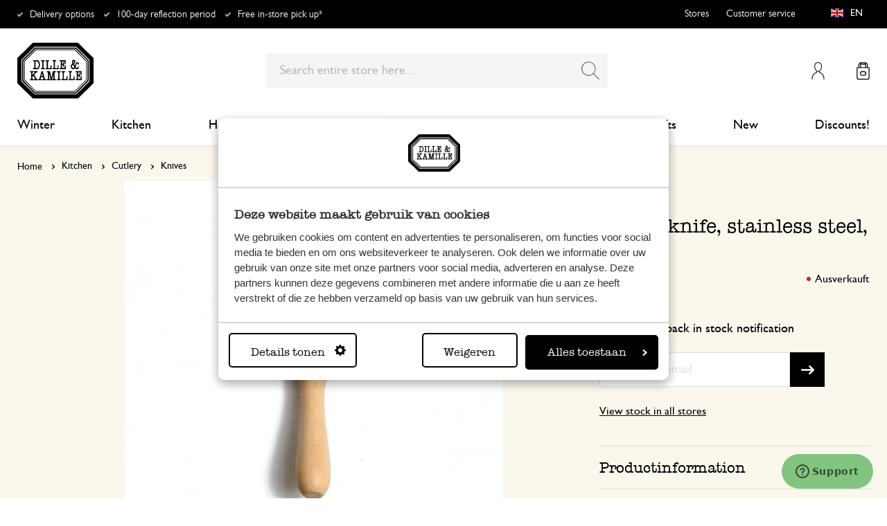

--- FILE ---
content_type: text/html; charset=UTF-8
request_url: https://www.dille-kamille.com/butter-knife-stainless-steel-10-cm-51040203.html
body_size: 34976
content:
<!doctype html>
<html lang="en-GB">
    <head prefix="og: http://ogp.me/ns# fb: http://ogp.me/ns/fb# product: http://ogp.me/ns/product#">
        <script>
    var LOCALE = 'en\u002DGB';
    var BASE_URL = 'https\u003A\u002F\u002Fwww.dille\u002Dkamille.com\u002F';
    var require = {
        'baseUrl': 'https\u003A\u002F\u002Fwww.dille\u002Dkamille.com\u002Fstatic\u002Fversion1766124103\u002Ffrontend\u002FXsarus\u002Fxsa\u002Ddlk\u002Fen_GB'
    };</script>        <meta charset="utf-8"/>
<meta name="title" content="Butter knife, stainless steel, 10 cm | Knives | Dille &amp; Kamille"/>
<meta name="description" content="Order your favourite kitchen utensils, gifts, toys and much more online and have it delivered to your home the way and time you like."/>
<meta name="robots" content="INDEX,FOLLOW"/>
<meta name="viewport" content="width=device-width, initial-scale=1"/>
<meta name="format-detection" content="telephone=no"/>
<meta name="application-name" content="Dille Kamille"/>
<meta name="mobile-web-app-title" content="Dille Kamille"/>
<meta name="mobile-web-app-capable" content="yes"/>
<meta name="apple-mobile-web-app-title" content="Dille Kamille"/>
<meta name="apple-mobile-web-app-capable" content="yes"/>
<meta name="apple-mobile-web-app-status-bar-style" content="black-translucent"/>
<title>Butter knife, stainless steel, 10 cm | Knives | Dille &amp; Kamille</title>
                <link rel="stylesheet" type="text/css" media="all" href="https://www.dille-kamille.com/static/version1766124103/frontend/Xsarus/xsa-dlk/en_GB/css/site.min.css" />
<link rel="stylesheet" type="text/css" media="all" href="https://www.dille-kamille.com/static/version1766124103/frontend/Xsarus/xsa-dlk/en_GB/jquery/uppy/dist/uppy-custom.min.css" />
<link rel="shortcut icon" href="https://www.dille-kamille.com/static/version1766124103/frontend/Xsarus/xsa-dlk/en_GB/Magento_Theme/favicon.ico" />
<script src="https://www.dille-kamille.com/static/version1766124103/frontend/Xsarus/xsa-dlk/en_GB/requirejs/require.min.js"></script>
<script src="https://www.dille-kamille.com/static/version1766124103/frontend/Xsarus/xsa-dlk/en_GB/requirejs-min-resolver.min.js"></script>
<script src="https://www.dille-kamille.com/static/version1766124103/frontend/Xsarus/xsa-dlk/en_GB/mage/requirejs/mixins.min.js"></script>
<script src="https://www.dille-kamille.com/static/version1766124103/frontend/Xsarus/xsa-dlk/en_GB/requirejs-config.min.js"></script>
<script src="https://cdn-4.convertexperiments.com/v1/js/10046549-10047356.js"></script>
<link rel="icon" sizes="192x192" href="https://www.dille-kamille.com/static/version1766124103/frontend/Xsarus/xsa-dlk/en_GB/Magento_Theme/touch-icon.png" />
<link rel="canonical" href="https://www.dille-kamille.com/butter-knife-stainless-steel-10-cm-51040203.html" />
<link rel="icon" type="image/x-icon" href="https://dilka.xcdn.nl/media/favicon/default/favicon.png" />
<link rel="shortcut icon" type="image/x-icon" href="https://dilka.xcdn.nl/media/favicon/default/favicon.png" />
        <meta name="apple-mobile-web-app-title" content="Dille Kamille">
<meta name="application-name" content="Dille Kamille">
<meta name="msapplication-TileColor" content="#ffffff">
<meta name="theme-color" content="#ffffff">

<link rel="apple-touch-icon" sizes="180x180" href="https://www.dille-kamille.com/static/version1766124103/frontend/Xsarus/xsa-dlk/en_GB/Magento_Theme/apple-touch-icon.png">
<link rel="manifest" href="https://www.dille-kamille.com/static/version1766124103/frontend/Xsarus/xsa-dlk/en_GB/Magento_Theme/manifest.json">
<link rel="mask-icon" href="https://www.dille-kamille.com/static/version1766124103/frontend/Xsarus/xsa-dlk/en_GB/Magento_Theme/safari-pinned-tab.svg" color="#000000">

<link rel="preconnect" href="https://widgets.trustedshops.com" crossorigin="anonymous"><link rel="preconnect" href="https://connect.facebook.net" crossorigin="anonymous"><link rel="preconnect" href="https://static.hotjar.com" crossorigin="anonymous"><link rel="preconnect" href="https://bat.bing.com" crossorigin="anonymous"><link rel="preconnect" href="https://script.hotjar.com" crossorigin="anonymous"><link rel="preconnect" href="https://vars.hotjar.com" crossorigin="anonymous"><link rel="preconnect" href="https://vars.hotjar.com" crossorigin="anonymous"><link rel="preconnect" href="https://widgets.getsitecontrol.com" crossorigin="anonymous">

<!-- XSARUS Google Tag Manager-->
<script>(function(w,d,s,l,i){w[l]=w[l]||[];w[l].push({'gtm.start':
            new Date().getTime(),event:'gtm.js'});var f=d.getElementsByTagName(s)[0],
        j=d.createElement(s),dl=l!='dataLayer'?'&l='+l:'';j.async=true;j.src='https://producten.dille-kamille.com/gtm.js?id='
        +i+dl;f.parentNode.insertBefore(j,f);
    })(window,document,'script','dataLayer','GTM-TD6ZPKM');</script>
<!-- End Google Tag Manager -->
    <script type="text/x-magento-init">
        {
            "*": {
                "Magento_PageCache/js/form-key-provider": {
                    "isPaginationCacheEnabled":
                        0                }
            }
        }
    </script>
<script type="text/x-magento-init">
    {
        "*": {
            "nonceInjector": {
                "nonce": "bWlnNGZtZDY0cWx4MXd4ZGpnZTFwa3NkZ2E3Y3k2eWY\u003D"
        }
    }
}
</script>
<!-- added by Trusted Shops app: Start -->
<script src="https://integrations.etrusted.com/applications/widget.js/v2" async defer></script>
<!-- End -->
<link rel="alternate" hreflang="nl-nl" href="https://www.dille-kamille.nl/botermesje-roestvrij-staal-10-cm-51040203.html" />
<link rel="alternate" hreflang="x-default" href="https://www.dille-kamille.nl/botermesje-roestvrij-staal-10-cm-51040203.html" />
<link rel="alternate" hreflang="fr-fr" href="https://www.dille-kamille.fr/petit-couteau-a-beurre-acier-inoxydable-10-cm-51040203.html" />
<link rel="alternate" hreflang="de-de" href="https://www.dille-kamille.de/buttermesser-edelstahl-10-cm-51040203.html" />
<link rel="alternate" hreflang="nl-be" href="https://www.dille-kamille.be/nl/botermesje-roestvrij-staal-10-cm-51040203.html" />
<link rel="alternate" hreflang="fr-be" href="https://www.dille-kamille.be/fr/petit-couteau-a-beurre-acier-inoxydable-10-cm-51040203.html" />
<link rel="alternate" hreflang="de-at" href="https://www.dille-kamille.at/buttermesser-edelstahl-10-cm-51040203.html" />
<link rel="alternate" hreflang="en-gb" href="https://www.dille-kamille.com/butter-knife-stainless-steel-10-cm-51040203.html" />

<meta property="og:type" content="product" />
<meta property="og:title"
      content="Butter&#x20;knife,&#x20;stainless&#x20;steel,&#x20;10&#x20;cm" />
<meta property="og:image"
      content="https://dilka.xcdn.nl/dilka/images/catalog/product/51040203_1.jpg?f=rs:fit:265:265/g:ce&amp;s=2d2d" />
<meta property="og:description"
      content="" />
<meta property="og:url" content="https://www.dille-kamille.com/butter-knife-stainless-steel-10-cm-51040203.html" />
    <meta property="product:price:amount" content="0.75"/>
    <meta property="product:price:currency"
      content="EUR"/>
    </head>
    <body data-container="body"
          data-mage-init='{"loaderAjax": {}, "loader": { "icon": "https://www.dille-kamille.com/static/version1766124103/frontend/Xsarus/xsa-dlk/en_GB/images/loader-2.gif"}}'
        id="html-body" class="oos catalog-product-view product-butter-knife-stainless-steel-10-cm-51040203 storecode_en_en websitecode_dlk_en page-layout-1column">
        <script>
    var STORE_CODE = 'en_en';
</script>
<!-- Google Tag Manager (noscript) -->

<noscript><iframe src="https://producten.dille-kamille.com/ns.html?id=GTM-TD6ZPKM"
                  height="0" width="0" style="display:none;visibility:hidden"></iframe></noscript>
<!-- End Google Tag Manager (noscript) -->

<script type="text/x-magento-init">
    {
        "*": {
            "Magento_PageBuilder/js/widget-initializer": {
                "config": {"[data-content-type=\"slider\"][data-appearance=\"default\"]":{"Magento_PageBuilder\/js\/content-type\/slider\/appearance\/default\/widget":false},"[data-content-type=\"map\"]":{"Magento_PageBuilder\/js\/content-type\/map\/appearance\/default\/widget":false},"[data-content-type=\"row\"]":{"Magento_PageBuilder\/js\/content-type\/row\/appearance\/default\/widget":false},"[data-content-type=\"tabs\"]":{"Magento_PageBuilder\/js\/content-type\/tabs\/appearance\/default\/widget":false},"[data-content-type=\"slide\"]":{"Magento_PageBuilder\/js\/content-type\/slide\/appearance\/default\/widget":{"buttonSelector":".pagebuilder-slide-button","showOverlay":"hover","dataRole":"slide"}},"[data-content-type=\"banner\"]":{"Magento_PageBuilder\/js\/content-type\/banner\/appearance\/default\/widget":{"buttonSelector":".pagebuilder-banner-button","showOverlay":"hover","dataRole":"banner"}},"[data-content-type=\"buttons\"]":{"Magento_PageBuilder\/js\/content-type\/buttons\/appearance\/inline\/widget":false},"[data-content-type=\"products\"][data-appearance=\"carousel\"]":{"Magento_PageBuilder\/js\/content-type\/products\/appearance\/carousel\/widget":false},"[data-content-type=\"faq\"]":{"Xsarus_PageBuilderFaq\/js\/content-type\/faq\/appearance\/default\/widget":false}},
                "breakpoints": {"desktop":{"label":"Desktop","stage":true,"default":true,"class":"desktop-switcher","icon":"Magento_PageBuilder::css\/images\/switcher\/switcher-desktop.svg","conditions":{"min-width":"1024px"},"options":{"products":{"default":{"slidesToShow":"4"}}}},"tablet":{"conditions":{"max-width":"1024px","min-width":"768px"},"options":{"products":{"default":{"slidesToShow":"4"},"continuous":{"slidesToShow":"4"}}}},"mobile":{"label":"Mobile","stage":true,"class":"mobile-switcher","icon":"Magento_PageBuilder::css\/images\/switcher\/switcher-mobile.svg","media":"only screen and (max-width: 767px)","conditions":{"max-width":"768px","min-width":"640px"},"options":{"products":{"default":{"slidesToShow":"4"}}}},"mobile-small":{"conditions":{"max-width":"640px"},"options":{"products":{"default":{"slidesToShow":"2"},"continuous":{"slidesToShow":"2"}}}}}            }
        }
    }
</script>

<script type="text/x-magento-init">
    {
        "*": {
            "mage/cookies": {
                "expires": null,
                "path": "\u002F",
                "domain": ".www.dille\u002Dkamille.com",
                "secure": true,
                "lifetime": "15000000"
            }
        }
    }
</script>
    <noscript>
        <div class="message global noscript">
            <div class="content">
                <p>
                    <strong>JavaScript seems to be disabled in your browser.</strong>
                    <span>
                        For the best experience on our site, be sure to turn on Javascript in your browser.                    </span>
                </p>
            </div>
        </div>
    </noscript>

<script>
    window.cookiesConfig = window.cookiesConfig || {};
    window.cookiesConfig.secure = true;
</script><script>    require.config({
        map: {
            '*': {
                wysiwygAdapter: 'mage/adminhtml/wysiwyg/tiny_mce/tinymceAdapter'
            }
        }
    });</script><script>    require.config({
        paths: {
            googleMaps: 'https\u003A\u002F\u002Fmaps.googleapis.com\u002Fmaps\u002Fapi\u002Fjs\u003Fv\u003D3.56\u0026key\u003DAIzaSyCTOexW2FVdQjuGCV_ue9fkjOts\u002DMh6fpg'
        },
        config: {
            'Magento_PageBuilder/js/utils/map': {
                style: '',
            },
            'Magento_PageBuilder/js/content-type/map/preview': {
                apiKey: 'AIzaSyCTOexW2FVdQjuGCV_ue9fkjOts\u002DMh6fpg',
                apiKeyErrorMessage: 'You\u0020must\u0020provide\u0020a\u0020valid\u0020\u003Ca\u0020href\u003D\u0027https\u003A\u002F\u002Fwww.dille\u002Dkamille.com\u002Fadminhtml\u002Fsystem_config\u002Fedit\u002Fsection\u002Fcms\u002F\u0023cms_pagebuilder\u002F\u0027\u0020target\u003D\u0027_blank\u0027\u003EGoogle\u0020Maps\u0020API\u0020key\u003C\u002Fa\u003E\u0020to\u0020use\u0020a\u0020map.'
            },
            'Magento_PageBuilder/js/form/element/map': {
                apiKey: 'AIzaSyCTOexW2FVdQjuGCV_ue9fkjOts\u002DMh6fpg',
                apiKeyErrorMessage: 'You\u0020must\u0020provide\u0020a\u0020valid\u0020\u003Ca\u0020href\u003D\u0027https\u003A\u002F\u002Fwww.dille\u002Dkamille.com\u002Fadminhtml\u002Fsystem_config\u002Fedit\u002Fsection\u002Fcms\u002F\u0023cms_pagebuilder\u002F\u0027\u0020target\u003D\u0027_blank\u0027\u003EGoogle\u0020Maps\u0020API\u0020key\u003C\u002Fa\u003E\u0020to\u0020use\u0020a\u0020map.'
            },
        }
    });</script><script>
    require.config({
        shim: {
            'Magento_PageBuilder/js/utils/map': {
                deps: ['googleMaps']
            }
        }
    });</script>

<script type="text/x-magento-init">
    {
        "*": {
            "xsarusGtmDataLayer": {"dataLayer" : "dataLayer"},
            "xsarusGtmEvents": {"dataLayer" : "dataLayer"}
        }
    }
</script>
<div class="page-wrapper"><div class="page messages"><div data-bind="scope: 'messages'">
    <!-- ko if: cookieMessages && cookieMessages.length > 0 -->
    <div aria-atomic="true" role="alert" data-bind="foreach: { data: cookieMessages, as: 'message' }" class="messages">
        <div data-bind="attr: {
            class: 'message-' + message.type + ' ' + message.type + ' message',
            'data-message': message.text,
            'data-ui-id': 'message-' + message.type
        }">
            <div data-bind="html: $parent.prepareMessageForHtml(message.text)"></div>
        </div>
    </div>
    <!-- /ko -->

    <!-- ko if: messages().messages && messages().messages.length > 0 -->
    <div aria-atomic="true" role="alert" class="messages" data-bind="foreach: {
        data: messages().messages, as: 'message'
    }">
        <div data-bind="attr: {
            class: 'message-' + message.type + ' ' + message.type + ' message',
            'data-message': message.text,
            'data-ui-id': 'message-' + message.type
        }">
            <div data-bind="html: $parent.prepareMessageForHtml(message.text)"></div>
        </div>
    </div>
    <!-- /ko -->
</div>
<script type="text/x-magento-init">
    {
        "*": {
            "Magento_Ui/js/core/app": {
                "components": {
                        "messages": {
                            "component": "Magento_Theme/js/view/messages"
                        }
                    }
                }
            }
    }
</script>
<div data-placeholder="messages"></div>
</div><header class="page-header"><div class="header-usps">    <ul class="usp header">
                    <li class="">
                                    <a href=" https://service.dille-kamille.com/hc/en-gb/articles/14337716925724-Delivery-options-delivery-time" >
                                                Delivery options                                            </a>
                                            </li>
                    <li class="">
                                    <a href=" https://service.dille-kamille.com/hc/en-gb/categories/22844423165724-Returns" >
                                                100-day reflection period                                             </a>
                                            </li>
                    <li class="">
                                    <a href=" https://service.dille-kamille.com/hc/en-gb/sections/23354502647836-Click-Collect" >
                                                Free in-store pick up*                                            </a>
                                            </li>
            </ul>
</div><div class="header content"><a class="action skip contentarea"
   href="#contentarea">
    <span>
        Skip to Content    </span>
</a>
<a class="logo dlk-logo" href="https://www.dille-kamille.com/" title="Dille & Kamille">
    <img src="https://www.dille-kamille.com/static/version1766124103/frontend/Xsarus/xsa-dlk/en_GB/images/dille-kamille.svg" alt="Dille & Kamille">
</a>

<button type="button" data-action="toggle-nav" class="action nav-toggle">
    <span>Toggle Nav</span>
</button>

<div class="search-toggle">
    <input class="search-toggle__input" type="search" placeholder="Enter Keyword or Item" />
</div>
<div class="link my-account-link">
    <a href="https://www.dille-kamille.com/customer/account/">My Account</a>
</div>

<div data-block="minicart" class="minicart-wrapper">
    <a class="action showcart" href="https://www.dille-kamille.com/checkout/cart/"
       data-bind="scope: 'minicart_content'">
        <span class="text">My Cart</span>
        <span class="counter qty empty"
              data-bind="css: { empty: !!getCartParam('summary_count') == false && !isLoading() },
               blockLoader: isLoading">
            <span class="counter-number">
                <!-- ko if: getCartParam('summary_count') -->
                <!-- ko text: getCartParam('summary_count').toLocaleString(window.LOCALE) --><!-- /ko -->
                <!-- /ko -->
            </span>
            <span class="counter-label">
            <!-- ko if: getCartParam('summary_count') -->
                <!-- ko text: getCartParam('summary_count').toLocaleString(window.LOCALE) --><!-- /ko -->
                <!-- ko i18n: 'items' --><!-- /ko -->
            <!-- /ko -->
            </span>
        </span>
    </a>
                    <script>            require(['jquery'], function ($) {
                $('a.action.showcart').on('click', function() {
                    $(document.body).trigger('processStart');
                });
            });</script>        <script>window.checkout = {"shoppingCartUrl":"https:\/\/www.dille-kamille.com\/checkout\/cart\/","checkoutUrl":"https:\/\/www.dille-kamille.com\/secure\/checkout\/","updateItemQtyUrl":"https:\/\/www.dille-kamille.com\/checkout\/sidebar\/updateItemQty\/","removeItemUrl":"https:\/\/www.dille-kamille.com\/checkout\/sidebar\/removeItem\/","imageTemplate":"Magento_Catalog\/product\/image_with_borders","baseUrl":"https:\/\/www.dille-kamille.com\/","minicartMaxItemsVisible":5,"websiteId":"14","maxItemsToDisplay":10,"storeId":"15","storeGroupId":"14","customerLoginUrl":"https:\/\/www.dille-kamille.com\/customer\/account\/login\/referer\/aHR0cHM6Ly93d3cuZGlsbGUta2FtaWxsZS5jb20vYnV0dGVyLWtuaWZlLXN0YWlubGVzcy1zdGVlbC0xMC1jbS01MTA0MDIwMy5odG1s\/","isRedirectRequired":false,"autocomplete":"off","captcha":{"user_login":{"isCaseSensitive":false,"imageHeight":50,"imageSrc":"","refreshUrl":"https:\/\/www.dille-kamille.com\/captcha\/refresh\/","isRequired":false,"timestamp":1769371264}}}</script>    <script type="text/x-magento-init">
    {
        "[data-block='minicart']": {
            "Magento_Ui/js/core/app": {"components":{"minicart_content":{"children":{"subtotal.container":{"children":{"subtotal":{"children":{"subtotal.totals":{"config":{"display_cart_subtotal_incl_tax":1,"display_cart_subtotal_excl_tax":0,"template":"Magento_Tax\/checkout\/minicart\/subtotal\/totals"},"component":"Magento_Tax\/js\/view\/checkout\/minicart\/subtotal\/totals","children":{"subtotal.totals.msrp":{"component":"Magento_Msrp\/js\/view\/checkout\/minicart\/subtotal\/totals","config":{"displayArea":"minicart-subtotal-hidden","template":"Magento_Msrp\/checkout\/minicart\/subtotal\/totals"}}}}},"component":"uiComponent","config":{"template":"Magento_Checkout\/minicart\/subtotal"}}},"component":"uiComponent","config":{"displayArea":"subtotalContainer"}},"item.renderer":{"component":"Magento_Checkout\/js\/view\/cart-item-renderer","config":{"displayArea":"defaultRenderer","template":"Magento_Checkout\/minicart\/item\/default"},"children":{"item.image":{"component":"Magento_Catalog\/js\/view\/image","config":{"template":"Magento_Catalog\/product\/image","displayArea":"itemImage"}},"checkout.cart.item.price.sidebar":{"component":"uiComponent","config":{"template":"Magento_Checkout\/minicart\/item\/price","displayArea":"priceSidebar"}}}},"extra_info":{"component":"uiComponent","config":{"displayArea":"extraInfo"}},"promotion":{"component":"uiComponent","config":{"displayArea":"promotion"}}},"config":{"itemRenderer":{"default":"defaultRenderer","simple":"defaultRenderer","virtual":"defaultRenderer"},"template":"Magento_Checkout\/minicart\/content"},"component":"Magento_Checkout\/js\/view\/minicart"}},"types":[]}        },
        "*": {
            "Magento_Ui/js/block-loader": "https\u003A\u002F\u002Fwww.dille\u002Dkamille.com\u002Fstatic\u002Fversion1766124103\u002Ffrontend\u002FXsarus\u002Fxsa\u002Ddlk\u002Fen_GB\u002Fimages\u002Floader\u002D1.gif"
        }
    }
    </script>
</div>
<div class="block block-search">
    <div class="block block-title"><strong>Search</strong></div>
    <div class="block block-content">
        <form class="form minisearch" id="search_mini_form"
              action="https://www.dille-kamille.com/catalogsearch/result/" method="get">
                        <div class="field search">
                <label class="label" for="search" data-role="minisearch-label">
                    <span>Search</span>
                </label>
                <div class="control">
                    <input id="search"
                           data-mage-init='{
                            "quickSearch": {
                                "formSelector": "#search_mini_form",
                                "url": "https://www.dille-kamille.com/search/ajax/suggest/",
                                "destinationSelector": "#search_autocomplete",
                                "minSearchLength": "2"
                            }
                        }'
                           type="search"
                           name="q"
                           value=""
                           placeholder="Search&#x20;entire&#x20;store&#x20;here..."
                           class="input-text"
                           maxlength="128"
                           role="combobox"
                           aria-haspopup="false"
                           aria-autocomplete="both"
                           autocomplete="off"
                           aria-expanded="false"/>
                    <div id="search_autocomplete" class="search-autocomplete"></div>
                    <div class="nested">
    <a class="action advanced" href="https://www.dille-kamille.com/catalogsearch/advanced/" data-action="advanced-search">
        Advanced Search    </a>
</div>
<script
    id="autocomplete-item-template"
    type="text/x-magento-template"
    data-url="https://www.dille-kamille.com/search/ajax/suggest/">
    <% if (data.type === 'product') { %>
        <li
            class="<%- data.row_class %> product-item"
            id="qs-option-<%- data.index %>"
            data-url="<%- data.url %>"
            role="option">
            <% if (data.image) { %>
                <img class="qs-option-image" src="<%- data.image %>" alt="<%- data.title %>">
            <% } %>

            <div class="qs-option-info-container">
                <span class="qs-option-name"><%= data.title %></span>

                <div class="price-box">
                    <% if (Math.abs(data.final_price - data.price) < 0.0001) { %>
                        <span class="price-container">
                            <span class="price-wrapper">
                                <span class="price"><%= autocompleteFormatPrice(data.price) %></span>
                            </span>
                        </span>
                    <% } else { %>
                        <span class="special-price">
                            <span class="price-container">
                                <span class="price-label">Special Price</span>
                                <span class="price-wrapper">
                                    <span class="price"><%= autocompleteFormatPrice(data.final_price) %></span>
                                </span>
                            </span>
                        </span>

                        <span class="old-price sly-old-price">
                            <span class="price-container">
                                <span class="price-label">Regular Price</span>
                                <span class="price-wrapper">
                                    <span class="price"><%= autocompleteFormatPrice(data.price) %></span>
                                </span>
                            </span>
                        </span>
                    <% } %>
                </div>
            </div>
        </li>
    <% } else if (data.type === 'suggestion') { %>
        <li class="<%- data.row_class %>" id="qs-option-<%- data.index %>" role="option">
            <span class="qs-option-name"><%= data.title %></span>
            <span aria-hidden="true" class="amount"><%- data.num_results %></span>
        </li>
    <% } else if (data.type === 'suggestion_group') { %>
        <li class="<%- data.row_class %> qs-suggestion-heading" id="qs-option-<%- data.index %>" role="option">
            <span class="qs-option-name"><%= data.title %></span>
            <span aria-hidden="true" class="amount"><%- data.num_results %></span>
        </li>
        <% _.each (data.suggestions, function (suggestion, index) { %>
            <li class="<%- suggestion.row_class %> qs-suggestion-item"
                id="qs-option-<%- data.index %>-<%- index %>"
                <% if (suggestion.url) { %>
                    data-url="<%- suggestion.url %>"
                <% } %>
                role="option"
            >
                <span class="qs-option-name"><%= suggestion.title %></span>
            </li>
        <% }); %>
    <% } %>
</script>
<script type="text/javascript">
    require(['Magento_Catalog/js/price-utils'], function(priceUtils){
        window['autocompleteFormatPrice'] = function(price) {
            return priceUtils.formatPrice(price, {"pattern":"%s","precision":2,"requiredPrecision":2,"decimalSymbol":".","groupSymbol":",","groupLength":3,"integerRequired":false});
        };
    });
</script>
<script>
    require(["jquery"], function($) {
        $("#search_autocomplete").on('contentUpdated', function () {
            // listen to contentUpdated triggered in Amasty_Xsearch::js/form-mini.js
            let productListInitialized = $("#search_autocomplete #amasty-shopby-product-list").length === 1;
            // and check for a product list
            if (productListInitialized) {
                let searchQuery = $('.amsearch-wrapper-input #search').val();
                let resultCount;
                if ($('.amsearch-more-results').length === 1) {
                    resultCount = $('.amsearch-more-results').data('gtm-autocomplete-result-count');
                } else {
                    resultCount = $('.amsearch-wrapper-content .amsearch-item.product-item').length
                }
                if (searchQuery && resultCount) {
                    dataLayer.push({
                        'event': 'gaEvent',
                        'eventCategory': 'on site search',
                        'eventAction': 'results shown',
                        'eventLabel': resultCount + ' results shown for query ' + searchQuery,
                        'eventValue': undefined,
                        'eventNonInt': false
                    })
                }
                if ($('#search').is(":focus")) {
                    if (searchQuery && resultCount === 0) {
                        dataLayer.push({
                            'event': 'gaEvent',
                            'eventCategory': 'on site search',
                            'eventAction': 'results shown',
                            'eventLabel': resultCount + ' results shown for query ' + searchQuery,
                            'eventValue': undefined,
                            'eventNonInt': false
                        })
                    }
                }

                /**
                 * Bind click event handlers to every item in a list
                 * @param listSelector                  selector for the list element
                 * @param itemSelector                  selector for the item element
                 * @param eventLabelPrefix              prefix for the eventLabel property in the DL
                 */
                let initAutocompleteListEvents = function (listSelector, itemSelector, eventLabelPrefix) {
                    $(listSelector + ' ' + itemSelector).each(function (index, element) {
                        $(element).on('click', function (e) {
                            // 1-based index of the item in the container
                            let itemAt = $(this).parent().children(itemSelector).index(this) + 1;
                            let eventLabel = eventLabelPrefix + ' ' + itemAt + ' clicked for query ' + searchQuery;
                            if (itemAt && eventLabel) {
                                dataLayer.push({
                                    'event': 'gaEvent',
                                    'eventCategory': 'on site search',
                                    'eventAction': 'result clicked',
                                    'eventLabel': eventLabel,
                                    'eventValue': undefined,
                                    'eventNonInt': false
                                })
                            }
                        });
                    });
                };
                initAutocompleteListEvents('.amsearch-wrapper-content', '.amsearch-item.product-item', 'item');
                initAutocompleteListEvents('.amsearch-item-container.category', '.amsearch-item', 'category');
                initAutocompleteListEvents('.amsearch-item-container.popular_searches', '.amsearch-item', 'popular search term');
                initAutocompleteListEvents('.amsearch-item-container.page', '.amsearch-item', 'page term');
            }
        });
    });
</script>
                </div>
            </div>
            <div class="actions">
                <button type="submit"
                        title="Search"
                        class="action search"
                        aria-label="Search"
                >
                    <span>Search</span>
                </button>
            </div>
        </form>
    </div>
</div>
<nav class="nav"><div class="nav-panel">
<!-- Categories Dropdown Trigger for A/B Testing -->
<div class="categories-dropdown">
    <button type="button" class="categories-dropdown__trigger">
        All categories        <span class="categories-dropdown__arrow">
            <svg xmlns="http://www.w3.org/2000/svg" height="1rem" viewBox="0 0 6.3 10.5"><path d="M0.3,0.3c-0.4,0.4-0.4,1,0,1.4l3.5,3.5L0.3,8.8c-0.4,0.4-0.4,1,0,1.4s1,0.4,1.4,0L6,6c0.2-0.2,0.3-0.4,0.3-0.7 C6.3,5,6.2,4.7,6,4.5L1.8,0.3C1.4-0.1,0.7-0.1,0.3,0.3C0.3,0.3,0.3,0.3,0.3,0.3z"/></svg>
        </span>
    </button>
</div>



<nav class="navigation">
    <div class="nav-header">
        <a class="logo" href="https://www.dille-kamille.com/" title="">
            <img src="https://www.dille-kamille.com/static/version1766124103/frontend/Xsarus/xsa-dlk/en_GB/images/dille-kamille.svg" alt="">
        </a>
        <span data-action="toggle-nav" class="action nav-close">
            <span>Close</span></span>
    </div>
    <div class="level-1-backdrop"></div>
    <ul class="level-1 menu-main">
                        <li class="category-item level-1 nav-1-1 first  level-top parent">
                            <a href="https://www.dille-kamille.com/winter/">
                    <span>Winter</span>
                </a>
                                    <div
    class="menu-sub"
    >
    <button type="button" class="menu-sub__back" data-action="back-nav">
        All categories    </button>
        <span data-action="toggle-nav" class="action nav-close">
        <span>Close</span>
    </span>
        <ul class="list-unstyle">
                <li class="menu-sub__all">
                            <a href="https://www.dille-kamille.com/winter/">
                    <strong>
                        All in Winter                    </strong>
                </a>
                    </li>
                                <li class="category-item level-2 nav-2-1 first   level-top ">
                            <a href="https://www.dille-kamille.com/winter/a-quiet-tea-moment-for-yourself/">
                                        <span>A quiet tea moment for yourself</span>
                                    </a>
                                </li>
                        <li class="category-item level-2 nav-2-2   level-top ">
                            <a href="https://www.dille-kamille.com/winter/before-bedtime/">
                                        <span>Before bedtime</span>
                                    </a>
                                </li>
                        <li class="category-item level-2 nav-2-3   level-top ">
                            <a href="https://www.dille-kamille.com/winter/a-well-balanced-diet/">
                                        <span>A well-balanced diet</span>
                                    </a>
                                </li>
                        <li class="category-item level-2 nav-2-4   level-top ">
                            <a href="https://www.dille-kamille.com/winter/indoor-plants-provide-a-sense-of-calm/">
                                        <span>Indoor plants provide a sense of calm</span>
                                    </a>
                                </li>
                        <li class="category-item level-2 nav-2-5  last  level-top ">
                            <a href="https://www.dille-kamille.com/winter/birds-on-a-visit/">
                                        <span>Birds on a visit</span>
                                    </a>
                                </li>
            </ul>
        <div class="collection-menu level-top">
        <style>#html-body [data-pb-style=CBC0T77]{justify-content:flex-start;display:flex;flex-direction:column;background-position:left top;background-size:cover;background-repeat:no-repeat;background-attachment:scroll;border-style:none;border-width:1px;border-radius:0;margin:0 0 10px;padding:10px}#html-body [data-pb-style=ELCU3PJ]{border-style:none}#html-body [data-pb-style=EQK5VA0]{padding-bottom:133.33333333333331%}@media only screen and (max-width: 768px) { #html-body [data-pb-style=ELCU3PJ]{border-style:none}#html-body [data-pb-style=EQK5VA0]{padding-bottom:133.33333333333331%} }</style><div data-content-type="row" data-appearance="contained" data-element="main"><div data-enable-parallax="0" data-parallax-speed="0.5" data-background-images="{}" data-video-fallback-src="" data-element="inner" data-pb-style="CBC0T77"><figure data-content-type="image" data-appearance="full-width" data-dille-content="" data-element="main" data-pb-style="ELCU3PJ"><div class="lazy-image"><div class="ratio" data-pb-style="EQK5VA0"></div><picture class="xs-lazy-load"><source media="(min-width: 1024px)" srcset="https://dilka.xcdn.nl/media/wysiwyg/Menu_banner_winter_2025_1.jpg" alt="" title="" height="600" width="450" data-element="desktop_image"><source srcset="https://dilka.xcdn.nl/media/wysiwyg/Menu_banner_winter_2025_1.jpg" alt="" title="" height="600" width="450" data-element="desktop_image"><img loading="lazy" srcset="https://dilka.xcdn.nl/media/wysiwyg/Menu_banner_winter_2025_1.jpg" alt="" title="" height="600" width="450" data-element="mobile_image"></picture></div></figure></div></div>    </div>
    </div>
                    </li>
                        <li class="category-item level-1 nav-1-2  level-top parent">
                            <a href="https://www.dille-kamille.com/kitchen/">
                    <span>Kitchen</span>
                </a>
                                    <div
    class="menu-sub"
    >
    <button type="button" class="menu-sub__back" data-action="back-nav">
        All categories    </button>
        <span data-action="toggle-nav" class="action nav-close">
        <span>Close</span>
    </span>
        <ul class="list-unstyle">
                <li class="menu-sub__all">
                            <a href="https://www.dille-kamille.com/kitchen/">
                    <strong>
                        All in Kitchen                    </strong>
                </a>
                    </li>
                                <li class="category-item level-2 nav-2-1 first   level-top parent">
                            <a href="https://www.dille-kamille.com/kitchen/tableware/">
                                        <span>Tableware</span>
                                    </a>
                                    <div
    class="menu-sub"
    aria-expanded="false" >
    <button type="button" class="menu-sub__back" data-action="back-nav">
        All categories    </button>
        <ul class="list-unstyle">
                <li class="menu-sub__all">
                            <a href="https://www.dille-kamille.com/kitchen/tableware/">
                    <strong>
                        All in Tableware                    </strong>
                </a>
                    </li>
                                <li class="category-item level-3 nav-3-1 first   level-top parent">
                            <a href="https://www.dille-kamille.com/kitchen/tableware/tableware-sets/">
                                        <span>Tableware sets</span>
                                    </a>
                                    <div
    class="menu-sub"
    >
    <button type="button" class="menu-sub__back" data-action="back-nav">
        All categories    </button>
        <span data-action="toggle-nav" class="action nav-close">
        <span>Close</span>
    </span>
        <ul class="list-unstyle">
                <li class="menu-sub__all">
                            <a href="https://www.dille-kamille.com/kitchen/tableware/tableware-sets/">
                    <strong>
                        All in Tableware sets                    </strong>
                </a>
                    </li>
                                <li class="category-item level-4 nav-4-1 first   level-top ">
                            <a href="https://www.dille-kamille.com/kitchen/tableware/tableware-sets/enamel-tableware/">
                                        <span>Enamel tableware</span>
                                    </a>
                                </li>
                        <li class="category-item level-4 nav-4-2   level-top ">
                            <a href="https://www.dille-kamille.com/kitchen/tableware/tableware-sets/tableware-terracotta/">
                                        <span>Tableware 'Terracotta'</span>
                                    </a>
                                </li>
                        <li class="category-item level-4 nav-4-3   level-top ">
                            <a href="https://www.dille-kamille.com/kitchen/tableware/tableware-sets/porcelain-tableware/">
                                        <span>Porcelain tableware</span>
                                    </a>
                                </li>
                        <li class="category-item level-4 nav-4-4   level-top ">
                            <a href="https://www.dille-kamille.com/kitchen/tableware/tableware-sets/theeservies-bloemen-steengoed/">
                                        <span>Tea set 'Flowers', stoneware</span>
                                    </a>
                                </li>
                        <li class="category-item level-4 nav-4-5   level-top ">
                            <a href="https://www.dille-kamille.com/kitchen/tableware/tableware-sets/tableware-with-reactive-glaze-ceramic/">
                                        <span>Tableware with reactive glaze, ceramic</span>
                                    </a>
                                </li>
                        <li class="category-item level-4 nav-4-6   level-top ">
                            <a href="https://www.dille-kamille.com/kitchen/tableware/tableware-sets/tableware-organic-porcelain/">
                                        <span>Tableware 'Organic', porcelain</span>
                                    </a>
                                </li>
                        <li class="category-item level-4 nav-4-7   level-top ">
                            <a href="https://www.dille-kamille.com/kitchen/tableware/tableware-sets/tableware-blue-white-porcelain/">
                                        <span>Tableware 'Blue-white', porcelain</span>
                                    </a>
                                </li>
                        <li class="category-item level-4 nav-4-8   level-top ">
                            <a href="https://www.dille-kamille.com/kitchen/tableware/tableware-sets/tableware-twig-motiv-stoneware/">
                                        <span>Tableware 'Twig motiv', stoneware</span>
                                    </a>
                                </li>
                        <li class="category-item level-4 nav-4-9   level-top ">
                            <a href="https://www.dille-kamille.com/kitchen/tableware/tableware-sets/speckled-tableware-stoneware/">
                                        <span>Speckled tableware, stoneware</span>
                                    </a>
                                </li>
                        <li class="category-item level-4 nav-4-10  last  level-top ">
                            <a href="https://www.dille-kamille.com/kitchen/tableware/tableware-sets/cameo-tableware-porcelain/">
                                        <span>Cameo tableware, porcelain</span>
                                    </a>
                                </li>
            </ul>
    </div>
                    </li>
                        <li class="category-item level-3 nav-3-2   level-top parent">
                            <a href="https://www.dille-kamille.com/kitchen/tableware/mugs/">
                                        <span>Mugs</span>
                                    </a>
                                    <div
    class="menu-sub"
    >
    <button type="button" class="menu-sub__back" data-action="back-nav">
        All categories    </button>
        <span data-action="toggle-nav" class="action nav-close">
        <span>Close</span>
    </span>
        <ul class="list-unstyle">
                <li class="menu-sub__all">
                            <a href="https://www.dille-kamille.com/kitchen/tableware/mugs/">
                    <strong>
                        All in Mugs                    </strong>
                </a>
                    </li>
                                <li class="category-item level-4 nav-4-1 first  last  level-top ">
                            <a href="https://www.dille-kamille.com/kitchen/tableware/mugs/mugs-facade/">
                                        <span>Mugs facade</span>
                                    </a>
                                </li>
            </ul>
    </div>
                    </li>
                        <li class="category-item level-3 nav-3-3   level-top ">
                            <a href="https://www.dille-kamille.com/kitchen/tableware/cups/">
                                        <span>Cups</span>
                                    </a>
                                </li>
                        <li class="category-item level-3 nav-3-4   level-top parent">
                            <a href="https://www.dille-kamille.com/kitchen/tableware/plates/">
                                        <span>Plates</span>
                                    </a>
                                    <div
    class="menu-sub"
    >
    <button type="button" class="menu-sub__back" data-action="back-nav">
        All categories    </button>
        <span data-action="toggle-nav" class="action nav-close">
        <span>Close</span>
    </span>
        <ul class="list-unstyle">
                <li class="menu-sub__all">
                            <a href="https://www.dille-kamille.com/kitchen/tableware/plates/">
                    <strong>
                        All in Plates                    </strong>
                </a>
                    </li>
                                <li class="category-item level-4 nav-4-1 first   level-top ">
                            <a href="https://www.dille-kamille.com/kitchen/tableware/plates/dinner-plates/">
                                        <span>Dinner plates</span>
                                    </a>
                                </li>
                        <li class="category-item level-4 nav-4-2   level-top ">
                            <a href="https://www.dille-kamille.com/kitchen/tableware/plates/deep-plates/">
                                        <span>Deep plates</span>
                                    </a>
                                </li>
                        <li class="category-item level-4 nav-4-3   level-top ">
                            <a href="https://www.dille-kamille.com/kitchen/tableware/plates/pasta-plates/">
                                        <span>Pasta plates</span>
                                    </a>
                                </li>
                        <li class="category-item level-4 nav-4-4   level-top ">
                            <a href="https://www.dille-kamille.com/kitchen/tableware/plates/breakfast-plates/">
                                        <span>Breakfast plates</span>
                                    </a>
                                </li>
                        <li class="category-item level-4 nav-4-5   level-top ">
                            <a href="https://www.dille-kamille.com/kitchen/tableware/plates/cake-plates/">
                                        <span>Cake plates</span>
                                    </a>
                                </li>
                        <li class="category-item level-4 nav-4-6  last  level-top ">
                            <a href="https://www.dille-kamille.com/kitchen/tableware/plates/charger-plates/">
                                        <span>Charger plates</span>
                                    </a>
                                </li>
            </ul>
    </div>
                    </li>
                        <li class="category-item level-3 nav-3-5   level-top parent">
                            <a href="https://www.dille-kamille.com/kitchen/tableware/glassware/">
                                        <span>Glassware</span>
                                    </a>
                                    <div
    class="menu-sub"
    >
    <button type="button" class="menu-sub__back" data-action="back-nav">
        All categories    </button>
        <span data-action="toggle-nav" class="action nav-close">
        <span>Close</span>
    </span>
        <ul class="list-unstyle">
                <li class="menu-sub__all">
                            <a href="https://www.dille-kamille.com/kitchen/tableware/glassware/">
                    <strong>
                        All in Glassware                    </strong>
                </a>
                    </li>
                                <li class="category-item level-4 nav-4-1 first   level-top ">
                            <a href="https://www.dille-kamille.com/kitchen/tableware/glassware/drinking-glasses/">
                                        <span>Drinking glasses</span>
                                    </a>
                                </li>
                        <li class="category-item level-4 nav-4-2   level-top ">
                            <a href="https://www.dille-kamille.com/kitchen/tableware/glassware/tea-glasses/">
                                        <span>Tea glasses</span>
                                    </a>
                                </li>
                        <li class="category-item level-4 nav-4-3   level-top ">
                            <a href="https://www.dille-kamille.com/kitchen/tableware/glassware/coffee-glasses/">
                                        <span>Coffee glasses</span>
                                    </a>
                                </li>
                        <li class="category-item level-4 nav-4-4   level-top ">
                            <a href="https://www.dille-kamille.com/kitchen/tableware/glassware/wine-glasses/">
                                        <span>Wine glasses</span>
                                    </a>
                                </li>
                        <li class="category-item level-4 nav-4-5   level-top ">
                            <a href="https://www.dille-kamille.com/kitchen/tableware/glassware/pitchers/">
                                        <span>Pitchers</span>
                                    </a>
                                </li>
                        <li class="category-item level-4 nav-4-6   level-top ">
                            <a href="https://www.dille-kamille.com/kitchen/tableware/glassware/recycled-glass/">
                                        <span>Recycled glass</span>
                                    </a>
                                </li>
                        <li class="category-item level-4 nav-4-7  last  level-top ">
                            <a href="https://www.dille-kamille.com/kitchen/tableware/glassware/drinking-accessories/">
                                        <span>Drinking accessories</span>
                                    </a>
                                </li>
            </ul>
    </div>
                    </li>
                        <li class="category-item level-3 nav-3-6   level-top ">
                            <a href="https://www.dille-kamille.com/kitchen/tableware/soup-bowls/">
                                        <span>Soup bowls</span>
                                    </a>
                                </li>
                        <li class="category-item level-3 nav-3-7   level-top parent">
                            <a href="https://www.dille-kamille.com/kitchen/tableware/serving-bowls/">
                                        <span>Serving bowls</span>
                                    </a>
                                    <div
    class="menu-sub"
    >
    <button type="button" class="menu-sub__back" data-action="back-nav">
        All categories    </button>
        <span data-action="toggle-nav" class="action nav-close">
        <span>Close</span>
    </span>
        <ul class="list-unstyle">
                <li class="menu-sub__all">
                            <a href="https://www.dille-kamille.com/kitchen/tableware/serving-bowls/">
                    <strong>
                        All in Serving bowls                    </strong>
                </a>
                    </li>
                                <li class="category-item level-4 nav-4-1 first   level-top ">
                            <a href="https://www.dille-kamille.com/kitchen/tableware/serving-bowls/fruit-bowls/">
                                        <span>Fruit bowls</span>
                                    </a>
                                </li>
                        <li class="category-item level-4 nav-4-2   level-top ">
                            <a href="https://www.dille-kamille.com/kitchen/tableware/serving-bowls/serving-bowls/">
                                        <span>Serving bowls</span>
                                    </a>
                                </li>
                        <li class="category-item level-4 nav-4-3   level-top ">
                            <a href="https://www.dille-kamille.com/kitchen/tableware/serving-bowls/salad-bowls/">
                                        <span>Salad bowls</span>
                                    </a>
                                </li>
                        <li class="category-item level-4 nav-4-4   level-top ">
                            <a href="https://www.dille-kamille.com/kitchen/tableware/serving-bowls/tapas-bowls/">
                                        <span>Tapas bowls</span>
                                    </a>
                                </li>
                        <li class="category-item level-4 nav-4-5   level-top ">
                            <a href="https://www.dille-kamille.com/kitchen/tableware/serving-bowls/everyday-bowls/">
                                        <span>Everyday bowls</span>
                                    </a>
                                </li>
                        <li class="category-item level-4 nav-4-6  last  level-top ">
                            <a href="https://www.dille-kamille.com/kitchen/tableware/serving-bowls/small-bowls/">
                                        <span>Small bowls</span>
                                    </a>
                                </li>
            </ul>
    </div>
                    </li>
                        <li class="category-item level-3 nav-3-8   level-top ">
                            <a href="https://www.dille-kamille.com/kitchen/tableware/cake-stand/">
                                        <span>Cake stand</span>
                                    </a>
                                </li>
                        <li class="category-item level-3 nav-3-9   level-top ">
                            <a href="https://www.dille-kamille.com/kitchen/tableware/jugs/">
                                        <span>Jugs</span>
                                    </a>
                                </li>
                        <li class="category-item level-3 nav-3-10   level-top ">
                            <a href="https://www.dille-kamille.com/kitchen/tableware/dessert/">
                                        <span>Dessert</span>
                                    </a>
                                </li>
                        <li class="category-item level-3 nav-3-11   level-top ">
                            <a href="https://www.dille-kamille.com/kitchen/tableware/eggcups/">
                                        <span>Eggcups</span>
                                    </a>
                                </li>
                        <li class="category-item level-3 nav-3-12  last  level-top ">
                            <a href="https://www.dille-kamille.com/kitchen/tableware/butter-dish/">
                                        <span>Butter dish</span>
                                    </a>
                                </li>
            </ul>
    </div>
                    </li>
                        <li class="category-item level-2 nav-2-2   level-top parent">
                            <a href="https://www.dille-kamille.com/kitchen/kitchenware/">
                                        <span>Kitchenware</span>
                                    </a>
                                    <div
    class="menu-sub"
    aria-expanded="false" >
    <button type="button" class="menu-sub__back" data-action="back-nav">
        All categories    </button>
        <ul class="list-unstyle">
                <li class="menu-sub__all">
                            <a href="https://www.dille-kamille.com/kitchen/kitchenware/">
                    <strong>
                        All in Kitchenware                    </strong>
                </a>
                    </li>
                                <li class="category-item level-3 nav-3-1 first   level-top ">
                            <a href="https://www.dille-kamille.com/kitchen/kitchenware/mortars/">
                                        <span>Mortars</span>
                                    </a>
                                </li>
                        <li class="category-item level-3 nav-3-2   level-top parent">
                            <a href="https://www.dille-kamille.com/kitchen/kitchenware/salt-and-pepper-mills/">
                                        <span>Salt and pepper mills</span>
                                    </a>
                                    <div
    class="menu-sub"
    >
    <button type="button" class="menu-sub__back" data-action="back-nav">
        All categories    </button>
        <span data-action="toggle-nav" class="action nav-close">
        <span>Close</span>
    </span>
        <ul class="list-unstyle">
                <li class="menu-sub__all">
                            <a href="https://www.dille-kamille.com/kitchen/kitchenware/salt-and-pepper-mills/">
                    <strong>
                        All in Salt and pepper mills                    </strong>
                </a>
                    </li>
                                <li class="category-item level-4 nav-4-1 first  last  level-top ">
                            <a href="https://www.dille-kamille.com/kitchen/kitchenware/salt-and-pepper-mills/shakers/">
                                        <span>Shakers</span>
                                    </a>
                                </li>
            </ul>
    </div>
                    </li>
                        <li class="category-item level-3 nav-3-3   level-top parent">
                            <a href="https://www.dille-kamille.com/kitchen/kitchenware/platters/">
                                        <span>Platters</span>
                                    </a>
                                    <div
    class="menu-sub"
    >
    <button type="button" class="menu-sub__back" data-action="back-nav">
        All categories    </button>
        <span data-action="toggle-nav" class="action nav-close">
        <span>Close</span>
    </span>
        <ul class="list-unstyle">
                <li class="menu-sub__all">
                            <a href="https://www.dille-kamille.com/kitchen/kitchenware/platters/">
                    <strong>
                        All in Platters                    </strong>
                </a>
                    </li>
                                <li class="category-item level-4 nav-4-1 first   level-top ">
                            <a href="https://www.dille-kamille.com/kitchen/kitchenware/platters/houten-snijplanken/">
                                        <span>Cutting boards</span>
                                    </a>
                                </li>
                        <li class="category-item level-4 nav-4-2  last  level-top ">
                            <a href="https://www.dille-kamille.com/kitchen/kitchenware/platters/serving-and-charcuterie-boards/">
                                        <span>Serving and charcuterie boards</span>
                                    </a>
                                </li>
            </ul>
    </div>
                    </li>
                        <li class="category-item level-3 nav-3-4   level-top parent">
                            <a href="https://www.dille-kamille.com/kitchen/kitchenware/spatulas-spoons-whisks/">
                                        <span>Spatulas, spoons & whisks</span>
                                    </a>
                                    <div
    class="menu-sub"
    >
    <button type="button" class="menu-sub__back" data-action="back-nav">
        All categories    </button>
        <span data-action="toggle-nav" class="action nav-close">
        <span>Close</span>
    </span>
        <ul class="list-unstyle">
                <li class="menu-sub__all">
                            <a href="https://www.dille-kamille.com/kitchen/kitchenware/spatulas-spoons-whisks/">
                    <strong>
                        All in Spatulas, spoons & whisks                    </strong>
                </a>
                    </li>
                                <li class="category-item level-4 nav-4-1 first   level-top ">
                            <a href="https://www.dille-kamille.com/kitchen/kitchenware/spatulas-spoons-whisks/pliers/">
                                        <span>Pliers</span>
                                    </a>
                                </li>
                        <li class="category-item level-4 nav-4-2   level-top ">
                            <a href="https://www.dille-kamille.com/kitchen/kitchenware/spatulas-spoons-whisks/scoops/">
                                        <span>Scoops</span>
                                    </a>
                                </li>
                        <li class="category-item level-4 nav-4-3   level-top ">
                            <a href="https://www.dille-kamille.com/kitchen/kitchenware/spatulas-spoons-whisks/spoons/">
                                        <span>Spoons</span>
                                    </a>
                                </li>
                        <li class="category-item level-4 nav-4-4   level-top ">
                            <a href="https://www.dille-kamille.com/kitchen/kitchenware/spatulas-spoons-whisks/spatulas/">
                                        <span>Spatulas</span>
                                    </a>
                                </li>
                        <li class="category-item level-4 nav-4-5   level-top ">
                            <a href="https://www.dille-kamille.com/kitchen/kitchenware/spatulas-spoons-whisks/whisks/">
                                        <span>Whisks</span>
                                    </a>
                                </li>
                        <li class="category-item level-4 nav-4-6  last  level-top ">
                            <a href="https://www.dille-kamille.com/kitchen/kitchenware/spatulas-spoons-whisks/ladles/">
                                        <span>Ladles</span>
                                    </a>
                                </li>
            </ul>
    </div>
                    </li>
                        <li class="category-item level-3 nav-3-5   level-top parent">
                            <a href="https://www.dille-kamille.com/kitchen/kitchenware/graters-presses-mashers/">
                                        <span>Graters, presses & mashers</span>
                                    </a>
                                    <div
    class="menu-sub"
    >
    <button type="button" class="menu-sub__back" data-action="back-nav">
        All categories    </button>
        <span data-action="toggle-nav" class="action nav-close">
        <span>Close</span>
    </span>
        <ul class="list-unstyle">
                <li class="menu-sub__all">
                            <a href="https://www.dille-kamille.com/kitchen/kitchenware/graters-presses-mashers/">
                    <strong>
                        All in Graters, presses & mashers                    </strong>
                </a>
                    </li>
                                <li class="category-item level-4 nav-4-1 first   level-top ">
                            <a href="https://www.dille-kamille.com/kitchen/kitchenware/graters-presses-mashers/graters/">
                                        <span>Graters</span>
                                    </a>
                                </li>
                        <li class="category-item level-4 nav-4-2   level-top ">
                            <a href="https://www.dille-kamille.com/kitchen/kitchenware/graters-presses-mashers/presses/">
                                        <span>Presses</span>
                                    </a>
                                </li>
                        <li class="category-item level-4 nav-4-3  last  level-top ">
                            <a href="https://www.dille-kamille.com/kitchen/kitchenware/graters-presses-mashers/mashers/">
                                        <span>Mashers</span>
                                    </a>
                                </li>
            </ul>
    </div>
                    </li>
                        <li class="category-item level-3 nav-3-6   level-top parent">
                            <a href="https://www.dille-kamille.com/kitchen/kitchenware/colanders-strainers-funnels/">
                                        <span>Colanders, strainers & funnels</span>
                                    </a>
                                    <div
    class="menu-sub"
    >
    <button type="button" class="menu-sub__back" data-action="back-nav">
        All categories    </button>
        <span data-action="toggle-nav" class="action nav-close">
        <span>Close</span>
    </span>
        <ul class="list-unstyle">
                <li class="menu-sub__all">
                            <a href="https://www.dille-kamille.com/kitchen/kitchenware/colanders-strainers-funnels/">
                    <strong>
                        All in Colanders, strainers & funnels                    </strong>
                </a>
                    </li>
                                <li class="category-item level-4 nav-4-1 first   level-top ">
                            <a href="https://www.dille-kamille.com/kitchen/kitchenware/colanders-strainers-funnels/colanders/">
                                        <span>Colanders</span>
                                    </a>
                                </li>
                        <li class="category-item level-4 nav-4-2   level-top ">
                            <a href="https://www.dille-kamille.com/kitchen/kitchenware/colanders-strainers-funnels/sieves/">
                                        <span>Sieves</span>
                                    </a>
                                </li>
                        <li class="category-item level-4 nav-4-3  last  level-top ">
                            <a href="https://www.dille-kamille.com/kitchen/kitchenware/colanders-strainers-funnels/funnels/">
                                        <span>Funnels</span>
                                    </a>
                                </li>
            </ul>
    </div>
                    </li>
                        <li class="category-item level-3 nav-3-7   level-top parent">
                            <a href="https://www.dille-kamille.com/kitchen/kitchenware/kitchen-peeling-knives/">
                                        <span>Kitchen & peeling knives</span>
                                    </a>
                                    <div
    class="menu-sub"
    >
    <button type="button" class="menu-sub__back" data-action="back-nav">
        All categories    </button>
        <span data-action="toggle-nav" class="action nav-close">
        <span>Close</span>
    </span>
        <ul class="list-unstyle">
                <li class="menu-sub__all">
                            <a href="https://www.dille-kamille.com/kitchen/kitchenware/kitchen-peeling-knives/">
                    <strong>
                        All in Kitchen & peeling knives                    </strong>
                </a>
                    </li>
                                <li class="category-item level-4 nav-4-1 first   level-top ">
                            <a href="https://www.dille-kamille.com/kitchen/kitchenware/kitchen-peeling-knives/kitchen-knives/">
                                        <span>Kitchen knives</span>
                                    </a>
                                </li>
                        <li class="category-item level-4 nav-4-2  last  level-top ">
                            <a href="https://www.dille-kamille.com/kitchen/kitchenware/kitchen-peeling-knives/peelers/">
                                        <span>Peelers</span>
                                    </a>
                                </li>
            </ul>
    </div>
                    </li>
                        <li class="category-item level-3 nav-3-8   level-top ">
                            <a href="https://www.dille-kamille.com/kitchen/kitchenware/bottle-brushes/">
                                        <span>Bottle brushes</span>
                                    </a>
                                </li>
                        <li class="category-item level-3 nav-3-9  last  level-top ">
                            <a href="https://www.dille-kamille.com/kitchen/kitchenware/overige-keukenaccessoires/">
                                        <span>Other kitchen accessories</span>
                                    </a>
                                </li>
            </ul>
    </div>
                    </li>
                        <li class="category-item level-2 nav-2-3   level-top parent">
                            <a href="https://www.dille-kamille.com/kitchen/food-storage/">
                                        <span>Food storage</span>
                                    </a>
                                    <div
    class="menu-sub"
    aria-expanded="false" >
    <button type="button" class="menu-sub__back" data-action="back-nav">
        All categories    </button>
        <ul class="list-unstyle">
                <li class="menu-sub__all">
                            <a href="https://www.dille-kamille.com/kitchen/food-storage/">
                    <strong>
                        All in Food storage                    </strong>
                </a>
                    </li>
                                <li class="category-item level-3 nav-3-1 first   level-top ">
                            <a href="https://www.dille-kamille.com/kitchen/food-storage/storage-jars/">
                                        <span>Storage jars</span>
                                    </a>
                                </li>
                        <li class="category-item level-3 nav-3-2   level-top ">
                            <a href="https://www.dille-kamille.com/kitchen/food-storage/food-containers/">
                                        <span>Food containers</span>
                                    </a>
                                </li>
                        <li class="category-item level-3 nav-3-3   level-top ">
                            <a href="https://www.dille-kamille.com/kitchen/food-storage/storage-tins/">
                                        <span>Storage tins</span>
                                    </a>
                                </li>
                        <li class="category-item level-3 nav-3-4   level-top ">
                            <a href="https://www.dille-kamille.com/kitchen/food-storage/spice-pots/">
                                        <span>Spice pots</span>
                                    </a>
                                </li>
                        <li class="category-item level-3 nav-3-5   level-top ">
                            <a href="https://www.dille-kamille.com/kitchen/food-storage/labels/">
                                        <span>Labels</span>
                                    </a>
                                </li>
                        <li class="category-item level-3 nav-3-6   level-top ">
                            <a href="https://www.dille-kamille.com/kitchen/food-storage/cutlery-trays/">
                                        <span>Cutlery trays</span>
                                    </a>
                                </li>
                        <li class="category-item level-3 nav-3-7   level-top ">
                            <a href="https://www.dille-kamille.com/kitchen/food-storage/lunch-boxes/">
                                        <span>Lunch boxes</span>
                                    </a>
                                </li>
                        <li class="category-item level-3 nav-3-8   level-top ">
                            <a href="https://www.dille-kamille.com/kitchen/food-storage/bottles/">
                                        <span>Bottles</span>
                                    </a>
                                </li>
                        <li class="category-item level-3 nav-3-9   level-top ">
                            <a href="https://www.dille-kamille.com/kitchen/food-storage/drainage-racks/">
                                        <span>Drainage racks</span>
                                    </a>
                                </li>
                        <li class="category-item level-3 nav-3-10  last  level-top parent">
                            <a href="https://www.dille-kamille.com/kitchen/food-storage/pickling-and-preserving/">
                                        <span>Pickling and preserving</span>
                                    </a>
                                    <div
    class="menu-sub"
    >
    <button type="button" class="menu-sub__back" data-action="back-nav">
        All categories    </button>
        <span data-action="toggle-nav" class="action nav-close">
        <span>Close</span>
    </span>
        <ul class="list-unstyle">
                <li class="menu-sub__all">
                            <a href="https://www.dille-kamille.com/kitchen/food-storage/pickling-and-preserving/">
                    <strong>
                        All in Pickling and preserving                    </strong>
                </a>
                    </li>
                                <li class="category-item level-4 nav-4-1 first   level-top ">
                            <a href="https://www.dille-kamille.com/kitchen/food-storage/pickling-and-preserving/flip-top-jars-and-bottles/">
                                        <span>Flip-top jars and bottles</span>
                                    </a>
                                </li>
                        <li class="category-item level-4 nav-4-2   level-top ">
                            <a href="https://www.dille-kamille.com/kitchen/food-storage/pickling-and-preserving/weck-jars/">
                                        <span>Weck jars</span>
                                    </a>
                                </li>
                        <li class="category-item level-4 nav-4-3   level-top ">
                            <a href="https://www.dille-kamille.com/kitchen/food-storage/pickling-and-preserving/pickling-jars/">
                                        <span>Pickling jars</span>
                                    </a>
                                </li>
                        <li class="category-item level-4 nav-4-4  last  level-top ">
                            <a href="https://www.dille-kamille.com/kitchen/food-storage/pickling-and-preserving/fermenting/">
                                        <span>Fermenting</span>
                                    </a>
                                </li>
            </ul>
    </div>
                    </li>
            </ul>
    </div>
                    </li>
                        <li class="category-item level-2 nav-2-4   level-top parent">
                            <a href="https://www.dille-kamille.com/kitchen/cooking/">
                                        <span>Cooking</span>
                                    </a>
                                    <div
    class="menu-sub"
    aria-expanded="false" >
    <button type="button" class="menu-sub__back" data-action="back-nav">
        All categories    </button>
        <ul class="list-unstyle">
                <li class="menu-sub__all">
                            <a href="https://www.dille-kamille.com/kitchen/cooking/">
                    <strong>
                        All in Cooking                    </strong>
                </a>
                    </li>
                                <li class="category-item level-3 nav-3-1 first   level-top parent">
                            <a href="https://www.dille-kamille.com/kitchen/cooking/pans/">
                                        <span>Pans</span>
                                    </a>
                                    <div
    class="menu-sub"
    >
    <button type="button" class="menu-sub__back" data-action="back-nav">
        All categories    </button>
        <span data-action="toggle-nav" class="action nav-close">
        <span>Close</span>
    </span>
        <ul class="list-unstyle">
                <li class="menu-sub__all">
                            <a href="https://www.dille-kamille.com/kitchen/cooking/pans/">
                    <strong>
                        All in Pans                    </strong>
                </a>
                    </li>
                                <li class="category-item level-4 nav-4-1 first   level-top ">
                            <a href="https://www.dille-kamille.com/kitchen/cooking/pans/pans-for-induction/">
                                        <span>Pans for induction</span>
                                    </a>
                                </li>
                        <li class="category-item level-4 nav-4-2  last  level-top ">
                            <a href="https://www.dille-kamille.com/kitchen/cooking/pans/cast-iron-pans/">
                                        <span>Cast iron pans</span>
                                    </a>
                                </li>
            </ul>
    </div>
                    </li>
                        <li class="category-item level-3 nav-3-2   level-top ">
                            <a href="https://www.dille-kamille.com/kitchen/cooking/oven-dishes/">
                                        <span>Oven dishes</span>
                                    </a>
                                </li>
                        <li class="category-item level-3 nav-3-3   level-top ">
                            <a href="https://www.dille-kamille.com/kitchen/cooking/fondue/">
                                        <span>Fondue</span>
                                    </a>
                                </li>
                        <li class="category-item level-3 nav-3-4   level-top ">
                            <a href="https://www.dille-kamille.com/kitchen/cooking/steamer-baskets/">
                                        <span>Steamer baskets</span>
                                    </a>
                                </li>
                        <li class="category-item level-3 nav-3-5   level-top ">
                            <a href="https://www.dille-kamille.com/kitchen/cooking/kitchen-scales/">
                                        <span>Kitchen scales</span>
                                    </a>
                                </li>
                        <li class="category-item level-3 nav-3-6  last  level-top ">
                            <a href="https://www.dille-kamille.com/kitchen/cooking/measuring-cups-measuring-spoons/">
                                        <span>Measuring cups & measuring spoons</span>
                                    </a>
                                </li>
            </ul>
    </div>
                    </li>
                        <li class="category-item level-2 nav-2-5   level-top parent">
                            <a href="https://www.dille-kamille.com/kitchen/baking/">
                                        <span>Baking</span>
                                    </a>
                                    <div
    class="menu-sub"
    aria-expanded="false" >
    <button type="button" class="menu-sub__back" data-action="back-nav">
        All categories    </button>
        <ul class="list-unstyle">
                <li class="menu-sub__all">
                            <a href="https://www.dille-kamille.com/kitchen/baking/">
                    <strong>
                        All in Baking                    </strong>
                </a>
                    </li>
                                <li class="category-item level-3 nav-3-1 first   level-top ">
                            <a href="https://www.dille-kamille.com/kitchen/baking/baking-tins-moulds/">
                                        <span>Baking tins & moulds</span>
                                    </a>
                                </li>
                        <li class="category-item level-3 nav-3-2   level-top ">
                            <a href="https://www.dille-kamille.com/kitchen/baking/springform-cake-tins/">
                                        <span>Springform cake tins</span>
                                    </a>
                                </li>
                        <li class="category-item level-3 nav-3-3   level-top ">
                            <a href="https://www.dille-kamille.com/kitchen/baking/cookie-cutters/">
                                        <span>Cookie cutters</span>
                                    </a>
                                </li>
                        <li class="category-item level-3 nav-3-4   level-top ">
                            <a href="https://www.dille-kamille.com/kitchen/baking/rolling-pins/">
                                        <span>Rolling pins</span>
                                    </a>
                                </li>
                        <li class="category-item level-3 nav-3-5   level-top ">
                            <a href="https://www.dille-kamille.com/kitchen/baking/piping-bags/">
                                        <span>Piping bags</span>
                                    </a>
                                </li>
                        <li class="category-item level-3 nav-3-6   level-top ">
                            <a href="https://www.dille-kamille.com/kitchen/baking/baking-items/">
                                        <span>Baking items</span>
                                    </a>
                                </li>
                        <li class="category-item level-3 nav-3-7  last  level-top ">
                            <a href="https://www.dille-kamille.com/kitchen/baking/speculaas-cookie-moulds/">
                                        <span>Speculaas cookie moulds</span>
                                    </a>
                                </li>
            </ul>
    </div>
                    </li>
                        <li class="category-item level-2 nav-2-6   level-top parent">
                            <a href="https://www.dille-kamille.com/kitchen/kitchen-textiles/">
                                        <span>Kitchen textiles</span>
                                    </a>
                                    <div
    class="menu-sub"
    aria-expanded="false" >
    <button type="button" class="menu-sub__back" data-action="back-nav">
        All categories    </button>
        <ul class="list-unstyle">
                <li class="menu-sub__all">
                            <a href="https://www.dille-kamille.com/kitchen/kitchen-textiles/">
                    <strong>
                        All in Kitchen textiles                    </strong>
                </a>
                    </li>
                                <li class="category-item level-3 nav-3-1 first   level-top ">
                            <a href="https://www.dille-kamille.com/kitchen/kitchen-textiles/kitchen-towels/">
                                        <span>Kitchen towels</span>
                                    </a>
                                </li>
                        <li class="category-item level-3 nav-3-2   level-top ">
                            <a href="https://www.dille-kamille.com/kitchen/kitchen-textiles/tea-towels/">
                                        <span>Tea towels</span>
                                    </a>
                                </li>
                        <li class="category-item level-3 nav-3-3   level-top ">
                            <a href="https://www.dille-kamille.com/kitchen/kitchen-textiles/dishcloths/">
                                        <span>Dishcloths</span>
                                    </a>
                                </li>
                        <li class="category-item level-3 nav-3-4   level-top ">
                            <a href="https://www.dille-kamille.com/kitchen/kitchen-textiles/kitchen-aprons/">
                                        <span>Kitchen aprons</span>
                                    </a>
                                </li>
                        <li class="category-item level-3 nav-3-5   level-top ">
                            <a href="https://www.dille-kamille.com/kitchen/kitchen-textiles/oven-gloves/">
                                        <span>Oven gloves</span>
                                    </a>
                                </li>
                        <li class="category-item level-3 nav-3-6  last  level-top ">
                            <a href="https://www.dille-kamille.com/kitchen/kitchen-textiles/potholders/">
                                        <span>Potholders</span>
                                    </a>
                                </li>
            </ul>
    </div>
                    </li>
                        <li class="category-item level-2 nav-2-7   level-top parent">
                            <a href="https://www.dille-kamille.com/kitchen/table-textiles/">
                                        <span>Table textiles</span>
                                    </a>
                                    <div
    class="menu-sub"
    aria-expanded="false" >
    <button type="button" class="menu-sub__back" data-action="back-nav">
        All categories    </button>
        <ul class="list-unstyle">
                <li class="menu-sub__all">
                            <a href="https://www.dille-kamille.com/kitchen/table-textiles/">
                    <strong>
                        All in Table textiles                    </strong>
                </a>
                    </li>
                                <li class="category-item level-3 nav-3-1 first   level-top parent">
                            <a href="https://www.dille-kamille.com/kitchen/table-textiles/tablecloths/">
                                        <span>Tablecloths</span>
                                    </a>
                                    <div
    class="menu-sub"
    >
    <button type="button" class="menu-sub__back" data-action="back-nav">
        All categories    </button>
        <span data-action="toggle-nav" class="action nav-close">
        <span>Close</span>
    </span>
        <ul class="list-unstyle">
                <li class="menu-sub__all">
                            <a href="https://www.dille-kamille.com/kitchen/table-textiles/tablecloths/">
                    <strong>
                        All in Tablecloths                    </strong>
                </a>
                    </li>
                                <li class="category-item level-4 nav-4-1 first  last  level-top ">
                            <a href="https://www.dille-kamille.com/kitchen/table-textiles/tablecloths/round-tablecloths/">
                                        <span>Round tablecloths</span>
                                    </a>
                                </li>
            </ul>
    </div>
                    </li>
                        <li class="category-item level-3 nav-3-2   level-top ">
                            <a href="https://www.dille-kamille.com/kitchen/table-textiles/table-runners/">
                                        <span>Table runners</span>
                                    </a>
                                </li>
                        <li class="category-item level-3 nav-3-3   level-top parent">
                            <a href="https://www.dille-kamille.com/kitchen/table-textiles/napkins/">
                                        <span>Napkins</span>
                                    </a>
                                    <div
    class="menu-sub"
    >
    <button type="button" class="menu-sub__back" data-action="back-nav">
        All categories    </button>
        <span data-action="toggle-nav" class="action nav-close">
        <span>Close</span>
    </span>
        <ul class="list-unstyle">
                <li class="menu-sub__all">
                            <a href="https://www.dille-kamille.com/kitchen/table-textiles/napkins/">
                    <strong>
                        All in Napkins                    </strong>
                </a>
                    </li>
                                <li class="category-item level-4 nav-4-1 first   level-top ">
                            <a href="https://www.dille-kamille.com/kitchen/table-textiles/napkins/cloth-napkins/">
                                        <span>Cloth napkins</span>
                                    </a>
                                </li>
                        <li class="category-item level-4 nav-4-2   level-top ">
                            <a href="https://www.dille-kamille.com/kitchen/table-textiles/napkins/paper-napkins/">
                                        <span>Paper napkins</span>
                                    </a>
                                </li>
                        <li class="category-item level-4 nav-4-3  last  level-top ">
                            <a href="https://www.dille-kamille.com/kitchen/table-textiles/napkins/napkin-rings/">
                                        <span>Napkin rings</span>
                                    </a>
                                </li>
            </ul>
    </div>
                    </li>
                        <li class="category-item level-3 nav-3-4   level-top ">
                            <a href="https://www.dille-kamille.com/kitchen/table-textiles/placemats/">
                                        <span>Placemats</span>
                                    </a>
                                </li>
                        <li class="category-item level-3 nav-3-5  last  level-top parent">
                            <a href="https://www.dille-kamille.com/kitchen/table-textiles/coasters/">
                                        <span>Coasters</span>
                                    </a>
                                    <div
    class="menu-sub"
    >
    <button type="button" class="menu-sub__back" data-action="back-nav">
        All categories    </button>
        <span data-action="toggle-nav" class="action nav-close">
        <span>Close</span>
    </span>
        <ul class="list-unstyle">
                <li class="menu-sub__all">
                            <a href="https://www.dille-kamille.com/kitchen/table-textiles/coasters/">
                    <strong>
                        All in Coasters                    </strong>
                </a>
                    </li>
                                <li class="category-item level-4 nav-4-1 first   level-top ">
                            <a href="https://www.dille-kamille.com/kitchen/table-textiles/coasters/drink-coasters/">
                                        <span>Drink coasters</span>
                                    </a>
                                </li>
                        <li class="category-item level-4 nav-4-2  last  level-top ">
                            <a href="https://www.dille-kamille.com/kitchen/table-textiles/coasters/trivets/">
                                        <span>Trivets</span>
                                    </a>
                                </li>
            </ul>
    </div>
                    </li>
            </ul>
    </div>
                    </li>
                        <li class="category-item level-2 nav-2-8   level-top parent">
                            <a href="https://www.dille-kamille.com/kitchen/tea-accessories/">
                                        <span>Tea accessories</span>
                                    </a>
                                    <div
    class="menu-sub"
    aria-expanded="false" >
    <button type="button" class="menu-sub__back" data-action="back-nav">
        All categories    </button>
        <ul class="list-unstyle">
                <li class="menu-sub__all">
                            <a href="https://www.dille-kamille.com/kitchen/tea-accessories/">
                    <strong>
                        All in Tea accessories                    </strong>
                </a>
                    </li>
                                <li class="category-item level-3 nav-3-1 first   level-top ">
                            <a href="https://www.dille-kamille.com/kitchen/tea-accessories/teapots/">
                                        <span>Teapots</span>
                                    </a>
                                </li>
                        <li class="category-item level-3 nav-3-2   level-top ">
                            <a href="https://www.dille-kamille.com/kitchen/tea-accessories/teacups/">
                                        <span>Teacups</span>
                                    </a>
                                </li>
                        <li class="category-item level-3 nav-3-3   level-top ">
                            <a href="https://www.dille-kamille.com/kitchen/tea-accessories/tea-strainers-tea-infusers/">
                                        <span>Tea strainers & tea infusers</span>
                                    </a>
                                </li>
                        <li class="category-item level-3 nav-3-4   level-top ">
                            <a href="https://www.dille-kamille.com/kitchen/tea-accessories/tea-caddies/">
                                        <span>Tea caddies</span>
                                    </a>
                                </li>
                        <li class="category-item level-3 nav-3-5   level-top ">
                            <a href="https://www.dille-kamille.com/kitchen/tea-accessories/tea-boxes/">
                                        <span>Tea boxes</span>
                                    </a>
                                </li>
                        <li class="category-item level-3 nav-3-6  last  level-top ">
                            <a href="https://www.dille-kamille.com/kitchen/tea-accessories/tea-bag-tidy/">
                                        <span>Tea bag tidy</span>
                                    </a>
                                </li>
            </ul>
    </div>
                    </li>
                        <li class="category-item level-2 nav-2-9   level-top parent">
                            <a href="https://www.dille-kamille.com/kitchen/coffee-accessories/">
                                        <span>Coffee accessories</span>
                                    </a>
                                    <div
    class="menu-sub"
    aria-expanded="false" >
    <button type="button" class="menu-sub__back" data-action="back-nav">
        All categories    </button>
        <ul class="list-unstyle">
                <li class="menu-sub__all">
                            <a href="https://www.dille-kamille.com/kitchen/coffee-accessories/">
                    <strong>
                        All in Coffee accessories                    </strong>
                </a>
                    </li>
                                <li class="category-item level-3 nav-3-1 first   level-top ">
                            <a href="https://www.dille-kamille.com/kitchen/coffee-accessories/coffee-pots/">
                                        <span>Coffee pots</span>
                                    </a>
                                </li>
                        <li class="category-item level-3 nav-3-2   level-top ">
                            <a href="https://www.dille-kamille.com/kitchen/coffee-accessories/coffee-cups/">
                                        <span>Coffee cups</span>
                                    </a>
                                </li>
                        <li class="category-item level-3 nav-3-3   level-top ">
                            <a href="https://www.dille-kamille.com/kitchen/coffee-accessories/coffee-filters/">
                                        <span>Coffee filters</span>
                                    </a>
                                </li>
                        <li class="category-item level-3 nav-3-4  last  level-top ">
                            <a href="https://www.dille-kamille.com/kitchen/coffee-accessories/coffee-tins/">
                                        <span>Coffee tins</span>
                                    </a>
                                </li>
            </ul>
    </div>
                    </li>
                        <li class="category-item level-2 nav-2-10   level-top parent">
                            <a href="https://www.dille-kamille.com/kitchen/cutlery/">
                                        <span>Cutlery</span>
                                    </a>
                                    <div
    class="menu-sub"
    aria-expanded="false" >
    <button type="button" class="menu-sub__back" data-action="back-nav">
        All categories    </button>
        <ul class="list-unstyle">
                <li class="menu-sub__all">
                            <a href="https://www.dille-kamille.com/kitchen/cutlery/">
                    <strong>
                        All in Cutlery                    </strong>
                </a>
                    </li>
                                <li class="category-item level-3 nav-3-1 first   level-top ">
                            <a href="https://www.dille-kamille.com/kitchen/cutlery/forks/">
                                        <span>Forks</span>
                                    </a>
                                </li>
                        <li class="category-item level-3 nav-3-2   level-top ">
                            <a href="https://www.dille-kamille.com/kitchen/cutlery/knives/">
                                        <span>Knives</span>
                                    </a>
                                </li>
                        <li class="category-item level-3 nav-3-3   level-top ">
                            <a href="https://www.dille-kamille.com/kitchen/cutlery/spoons/">
                                        <span>Spoons</span>
                                    </a>
                                </li>
                        <li class="category-item level-3 nav-3-4   level-top ">
                            <a href="https://www.dille-kamille.com/kitchen/cutlery/dessert-cutlery/">
                                        <span>Dessert cutlery</span>
                                    </a>
                                </li>
                        <li class="category-item level-3 nav-3-5   level-top ">
                            <a href="https://www.dille-kamille.com/kitchen/cutlery/coffee-teaspoons/">
                                        <span>Coffee-/teaspoons</span>
                                    </a>
                                </li>
                        <li class="category-item level-3 nav-3-6   level-top ">
                            <a href="https://www.dille-kamille.com/kitchen/cutlery/fish-cutlery/">
                                        <span>Fish cutlery</span>
                                    </a>
                                </li>
                        <li class="category-item level-3 nav-3-7   level-top ">
                            <a href="https://www.dille-kamille.com/kitchen/cutlery/ladles-serving-spoons/">
                                        <span>Ladles & serving spoons</span>
                                    </a>
                                </li>
                        <li class="category-item level-3 nav-3-8  last  level-top parent">
                            <a href="https://www.dille-kamille.com/kitchen/cutlery/cutlery-series/">
                                        <span>Cutlery series</span>
                                    </a>
                                    <div
    class="menu-sub"
    >
    <button type="button" class="menu-sub__back" data-action="back-nav">
        All categories    </button>
        <span data-action="toggle-nav" class="action nav-close">
        <span>Close</span>
    </span>
        <ul class="list-unstyle">
                <li class="menu-sub__all">
                            <a href="https://www.dille-kamille.com/kitchen/cutlery/cutlery-series/">
                    <strong>
                        All in Cutlery series                    </strong>
                </a>
                    </li>
                                <li class="category-item level-4 nav-4-1 first   level-top ">
                            <a href="https://www.dille-kamille.com/kitchen/cutlery/cutlery-series/cutlery-series-den-haag/">
                                        <span>Cutlery series 'Den Haag'</span>
                                    </a>
                                </li>
                        <li class="category-item level-4 nav-4-2   level-top ">
                            <a href="https://www.dille-kamille.com/kitchen/cutlery/cutlery-series/cutlery-series-gent/">
                                        <span>Cutlery series 'Gent'</span>
                                    </a>
                                </li>
                        <li class="category-item level-4 nav-4-3   level-top ">
                            <a href="https://www.dille-kamille.com/kitchen/cutlery/cutlery-series/cutlery-series-nantes/">
                                        <span>Cutlery series 'Nantes'</span>
                                    </a>
                                </li>
                        <li class="category-item level-4 nav-4-4   level-top ">
                            <a href="https://www.dille-kamille.com/kitchen/cutlery/cutlery-series/cutlery-series-porto/">
                                        <span>Cutlery series 'Keulen'</span>
                                    </a>
                                </li>
                        <li class="category-item level-4 nav-4-5  last  level-top ">
                            <a href="https://www.dille-kamille.com/kitchen/cutlery/cutlery-series/children-s-cutlery/">
                                        <span>Children's cutlery</span>
                                    </a>
                                </li>
            </ul>
    </div>
                    </li>
            </ul>
    </div>
                    </li>
                        <li class="category-item level-2 nav-2-11  last  level-top parent">
                            <a href="https://www.dille-kamille.com/kitchen/international-cuisine/">
                                        <span>International cuisine</span>
                                    </a>
                                    <div
    class="menu-sub"
    aria-expanded="false" >
    <button type="button" class="menu-sub__back" data-action="back-nav">
        All categories    </button>
        <ul class="list-unstyle">
                <li class="menu-sub__all">
                            <a href="https://www.dille-kamille.com/kitchen/international-cuisine/">
                    <strong>
                        All in International cuisine                    </strong>
                </a>
                    </li>
                                <li class="category-item level-3 nav-3-1 first   level-top ">
                            <a href="https://www.dille-kamille.com/kitchen/international-cuisine/spanish-cuisine/">
                                        <span>Spanish cuisine</span>
                                    </a>
                                </li>
                        <li class="category-item level-3 nav-3-2   level-top ">
                            <a href="https://www.dille-kamille.com/kitchen/international-cuisine/asian-cooking/">
                                        <span>Asian cooking</span>
                                    </a>
                                </li>
                        <li class="category-item level-3 nav-3-3  last  level-top ">
                            <a href="https://www.dille-kamille.com/kitchen/international-cuisine/italian-cuisine/">
                                        <span>Italian cuisine</span>
                                    </a>
                                </li>
            </ul>
    </div>
                    </li>
            </ul>
        <div class="collection-menu level-top">
        <style>#html-body [data-pb-style=UB2E07P]{justify-content:flex-start;display:flex;flex-direction:column;background-position:left top;background-size:cover;background-repeat:no-repeat;background-attachment:scroll;border-style:none;border-width:1px;border-radius:0;margin:0 0 10px;padding:10px}#html-body [data-pb-style=SBI2XJI]{border-style:none}#html-body [data-pb-style=LT51Y0K]{padding-bottom:133.33333333333331%}@media only screen and (max-width: 768px) { #html-body [data-pb-style=SBI2XJI]{border-style:none}#html-body [data-pb-style=LT51Y0K]{padding-bottom:133.33333333333331%} }</style><div data-content-type="row" data-appearance="contained" data-element="main"><div data-enable-parallax="0" data-parallax-speed="0.5" data-background-images="{}" data-video-fallback-src="" data-element="inner" data-pb-style="UB2E07P"><figure data-content-type="image" data-appearance="full-width" data-dille-content="" data-element="main" data-pb-style="SBI2XJI"><div class="lazy-image"><div class="ratio" data-pb-style="LT51Y0K"></div><picture class="xs-lazy-load"><source media="(min-width: 1024px)" srcset="https://dilka.xcdn.nl/media/wysiwyg/Menu_banner_keuken.jpg" alt="" title="" height="600" width="450" data-element="desktop_image"><source srcset="https://dilka.xcdn.nl/media/wysiwyg/Menu_banner_keuken.jpg" alt="" title="" height="600" width="450" data-element="desktop_image"><img loading="lazy" srcset="https://dilka.xcdn.nl/media/wysiwyg/Menu_banner_keuken.jpg" alt="" title="" height="600" width="450" data-element="mobile_image"></picture></div></figure></div></div>    </div>
    </div>
                    </li>
                        <li class="category-item level-1 nav-1-3  level-top parent">
                            <a href="https://www.dille-kamille.com/home/">
                    <span>Home</span>
                </a>
                                    <div
    class="menu-sub"
    >
    <button type="button" class="menu-sub__back" data-action="back-nav">
        All categories    </button>
        <span data-action="toggle-nav" class="action nav-close">
        <span>Close</span>
    </span>
        <ul class="list-unstyle">
                <li class="menu-sub__all">
                            <a href="https://www.dille-kamille.com/home/">
                    <strong>
                        All in Home                    </strong>
                </a>
                    </li>
                                <li class="category-item level-2 nav-2-1 first   level-top parent">
                            <a href="https://www.dille-kamille.com/home/home-accessories/">
                                        <span>Home accessories</span>
                                    </a>
                                    <div
    class="menu-sub"
    aria-expanded="false" >
    <button type="button" class="menu-sub__back" data-action="back-nav">
        All categories    </button>
        <ul class="list-unstyle">
                <li class="menu-sub__all">
                            <a href="https://www.dille-kamille.com/home/home-accessories/">
                    <strong>
                        All in Home accessories                    </strong>
                </a>
                    </li>
                                <li class="category-item level-3 nav-3-1 first   level-top ">
                            <a href="https://www.dille-kamille.com/home/home-accessories/plant-pots/">
                                        <span>Plant pots</span>
                                    </a>
                                </li>
                        <li class="category-item level-3 nav-3-2   level-top ">
                            <a href="https://www.dille-kamille.com/home/home-accessories/celebration-ring-and-figures/">
                                        <span>Celebration ring and figures</span>
                                    </a>
                                </li>
                        <li class="category-item level-3 nav-3-3   level-top ">
                            <a href="https://www.dille-kamille.com/home/home-accessories/felt-flowers/">
                                        <span>Felt flowers</span>
                                    </a>
                                </li>
                        <li class="category-item level-3 nav-3-4   level-top ">
                            <a href="https://www.dille-kamille.com/home/home-accessories/dried-flowers/">
                                        <span>Dried flowers</span>
                                    </a>
                                </li>
                        <li class="category-item level-3 nav-3-5   level-top ">
                            <a href="https://www.dille-kamille.com/home/home-accessories/vases/">
                                        <span>Vases</span>
                                    </a>
                                </li>
                        <li class="category-item level-3 nav-3-6   level-top ">
                            <a href="https://www.dille-kamille.com/home/home-accessories/trays/">
                                        <span>Trays</span>
                                    </a>
                                </li>
                        <li class="category-item level-3 nav-3-7   level-top ">
                            <a href="https://www.dille-kamille.com/home/home-accessories/picture-and-photo-frames/">
                                        <span>Picture & photo frames</span>
                                    </a>
                                </li>
                        <li class="category-item level-3 nav-3-8  last  level-top ">
                            <a href="https://www.dille-kamille.com/home/home-accessories/porcelain-houses/">
                                        <span>Porcelain houses</span>
                                    </a>
                                </li>
            </ul>
    </div>
                    </li>
                        <li class="category-item level-2 nav-2-2   level-top parent">
                            <a href="https://www.dille-kamille.com/home/home-textiles/">
                                        <span>Home textiles</span>
                                    </a>
                                    <div
    class="menu-sub"
    aria-expanded="false" >
    <button type="button" class="menu-sub__back" data-action="back-nav">
        All categories    </button>
        <ul class="list-unstyle">
                <li class="menu-sub__all">
                            <a href="https://www.dille-kamille.com/home/home-textiles/">
                    <strong>
                        All in Home textiles                    </strong>
                </a>
                    </li>
                                <li class="category-item level-3 nav-3-1 first   level-top ">
                            <a href="https://www.dille-kamille.com/home/home-textiles/cushions/">
                                        <span>Cushions</span>
                                    </a>
                                </li>
                        <li class="category-item level-3 nav-3-2   level-top ">
                            <a href="https://www.dille-kamille.com/home/home-textiles/rugs/">
                                        <span>Rugs</span>
                                    </a>
                                </li>
                        <li class="category-item level-3 nav-3-3  last  level-top ">
                            <a href="https://www.dille-kamille.com/home/home-textiles/blankets/">
                                        <span>Blankets</span>
                                    </a>
                                </li>
            </ul>
    </div>
                    </li>
                        <li class="category-item level-2 nav-2-3   level-top parent">
                            <a href="https://www.dille-kamille.com/home/housekeeping/">
                                        <span>Housekeeping</span>
                                    </a>
                                    <div
    class="menu-sub"
    aria-expanded="false" >
    <button type="button" class="menu-sub__back" data-action="back-nav">
        All categories    </button>
        <ul class="list-unstyle">
                <li class="menu-sub__all">
                            <a href="https://www.dille-kamille.com/home/housekeeping/">
                    <strong>
                        All in Housekeeping                    </strong>
                </a>
                    </li>
                                <li class="category-item level-3 nav-3-1 first   level-top ">
                            <a href="https://www.dille-kamille.com/home/housekeeping/buckets/">
                                        <span>Buckets</span>
                                    </a>
                                </li>
                        <li class="category-item level-3 nav-3-2   level-top ">
                            <a href="https://www.dille-kamille.com/home/housekeeping/wash-tub/">
                                        <span>Wash tub</span>
                                    </a>
                                </li>
                        <li class="category-item level-3 nav-3-3   level-top ">
                            <a href="https://www.dille-kamille.com/home/housekeeping/rubbish-bins/">
                                        <span>Rubbish bins</span>
                                    </a>
                                </li>
                        <li class="category-item level-3 nav-3-4   level-top ">
                            <a href="https://www.dille-kamille.com/home/housekeeping/cleaning-materials/">
                                        <span>Cleaning materials</span>
                                    </a>
                                </li>
                        <li class="category-item level-3 nav-3-5   level-top ">
                            <a href="https://www.dille-kamille.com/home/housekeeping/brushes/">
                                        <span>Brushes</span>
                                    </a>
                                </li>
                        <li class="category-item level-3 nav-3-6   level-top ">
                            <a href="https://www.dille-kamille.com/home/housekeeping/laundry-perfume/">
                                        <span>Laundry perfume</span>
                                    </a>
                                </li>
                        <li class="category-item level-3 nav-3-7   level-top ">
                            <a href="https://www.dille-kamille.com/home/housekeeping/laundry-baskets/">
                                        <span>Laundry baskets</span>
                                    </a>
                                </li>
                        <li class="category-item level-3 nav-3-8  last  level-top ">
                            <a href="https://www.dille-kamille.com/home/housekeeping/care-and-maintenance/">
                                        <span>Care and maintenance</span>
                                    </a>
                                </li>
            </ul>
    </div>
                    </li>
                        <li class="category-item level-2 nav-2-4   level-top parent">
                            <a href="https://www.dille-kamille.com/home/toys/">
                                        <span>Toys</span>
                                    </a>
                                    <div
    class="menu-sub"
    aria-expanded="false" >
    <button type="button" class="menu-sub__back" data-action="back-nav">
        All categories    </button>
        <ul class="list-unstyle">
                <li class="menu-sub__all">
                            <a href="https://www.dille-kamille.com/home/toys/">
                    <strong>
                        All in Toys                    </strong>
                </a>
                    </li>
                                <li class="category-item level-3 nav-3-1 first   level-top parent">
                            <a href="https://www.dille-kamille.com/home/toys/wooden-toys/">
                                        <span>Wooden toys</span>
                                    </a>
                                    <div
    class="menu-sub"
    >
    <button type="button" class="menu-sub__back" data-action="back-nav">
        All categories    </button>
        <span data-action="toggle-nav" class="action nav-close">
        <span>Close</span>
    </span>
        <ul class="list-unstyle">
                <li class="menu-sub__all">
                            <a href="https://www.dille-kamille.com/home/toys/wooden-toys/">
                    <strong>
                        All in Wooden toys                    </strong>
                </a>
                    </li>
                                <li class="category-item level-4 nav-4-1 first  last  level-top ">
                            <a href="https://www.dille-kamille.com/home/toys/wooden-toys/educational-toys/">
                                        <span>Educational toys</span>
                                    </a>
                                </li>
            </ul>
    </div>
                    </li>
                        <li class="category-item level-3 nav-3-2   level-top ">
                            <a href="https://www.dille-kamille.com/home/toys/children-s-kitchen/">
                                        <span>Children's kitchen</span>
                                    </a>
                                </li>
                        <li class="category-item level-3 nav-3-3   level-top ">
                            <a href="https://www.dille-kamille.com/home/toys/baby-toys/">
                                        <span>Baby toys</span>
                                    </a>
                                </li>
                        <li class="category-item level-3 nav-3-4   level-top ">
                            <a href="https://www.dille-kamille.com/home/toys/toys-for-age-1/">
                                        <span>Toys for age 1</span>
                                    </a>
                                </li>
                        <li class="category-item level-3 nav-3-5   level-top ">
                            <a href="https://www.dille-kamille.com/home/toys/toys-for-2-year-olds/">
                                        <span>Toys for 2 year olds</span>
                                    </a>
                                </li>
                        <li class="category-item level-3 nav-3-6   level-top ">
                            <a href="https://www.dille-kamille.com/home/toys/toys-for-3-year-olds/">
                                        <span>Toys for 3 year olds</span>
                                    </a>
                                </li>
                        <li class="category-item level-3 nav-3-7   level-top ">
                            <a href="https://www.dille-kamille.com/home/toys/games/">
                                        <span>Games</span>
                                    </a>
                                </li>
                        <li class="category-item level-3 nav-3-8   level-top ">
                            <a href="https://www.dille-kamille.com/home/toys/puzzles/">
                                        <span>Puzzles</span>
                                    </a>
                                </li>
                        <li class="category-item level-3 nav-3-9   level-top parent">
                            <a href="https://www.dille-kamille.com/home/toys/craft-supplies/">
                                        <span>Craft supplies</span>
                                    </a>
                                    <div
    class="menu-sub"
    >
    <button type="button" class="menu-sub__back" data-action="back-nav">
        All categories    </button>
        <span data-action="toggle-nav" class="action nav-close">
        <span>Close</span>
    </span>
        <ul class="list-unstyle">
                <li class="menu-sub__all">
                            <a href="https://www.dille-kamille.com/home/toys/craft-supplies/">
                    <strong>
                        All in Craft supplies                    </strong>
                </a>
                    </li>
                                <li class="category-item level-4 nav-4-1 first   level-top ">
                            <a href="https://www.dille-kamille.com/home/toys/craft-supplies/drawing-supplies/">
                                        <span>Drawing supplies</span>
                                    </a>
                                </li>
                        <li class="category-item level-4 nav-4-2   level-top ">
                            <a href="https://www.dille-kamille.com/home/toys/craft-supplies/stamping-supplies/">
                                        <span>Stamping supplies</span>
                                    </a>
                                </li>
                        <li class="category-item level-4 nav-4-3   level-top ">
                            <a href="https://www.dille-kamille.com/home/toys/craft-supplies/exercise-books/">
                                        <span>Exercise books</span>
                                    </a>
                                </li>
                        <li class="category-item level-4 nav-4-4  last  level-top ">
                            <a href="https://www.dille-kamille.com/home/toys/craft-supplies/chalkboards/">
                                        <span>Chalkboards</span>
                                    </a>
                                </li>
            </ul>
    </div>
                    </li>
                        <li class="category-item level-3 nav-3-10   level-top ">
                            <a href="https://www.dille-kamille.com/home/toys/dolls-soft-toys/">
                                        <span>Dolls & soft toys</span>
                                    </a>
                                </li>
                        <li class="category-item level-3 nav-3-11   level-top ">
                            <a href="https://www.dille-kamille.com/home/toys/outdoor-toys/">
                                        <span>Outdoor toys</span>
                                    </a>
                                </li>
                        <li class="category-item level-3 nav-3-12   level-top ">
                            <a href="https://www.dille-kamille.com/home/toys/making-music/">
                                        <span>Making music</span>
                                    </a>
                                </li>
                        <li class="category-item level-3 nav-3-13  last  level-top ">
                            <a href="https://www.dille-kamille.com/home/toys/children-s-room/">
                                        <span>Children's room</span>
                                    </a>
                                </li>
            </ul>
    </div>
                    </li>
                        <li class="category-item level-2 nav-2-5   level-top parent">
                            <a href="https://www.dille-kamille.com/home/home-aromas/">
                                        <span>Home aromas</span>
                                    </a>
                                    <div
    class="menu-sub"
    aria-expanded="false" >
    <button type="button" class="menu-sub__back" data-action="back-nav">
        All categories    </button>
        <ul class="list-unstyle">
                <li class="menu-sub__all">
                            <a href="https://www.dille-kamille.com/home/home-aromas/">
                    <strong>
                        All in Home aromas                    </strong>
                </a>
                    </li>
                                <li class="category-item level-3 nav-3-1 first   level-top ">
                            <a href="https://www.dille-kamille.com/home/home-aromas/fragrance-sticks/">
                                        <span>Fragrance sticks</span>
                                    </a>
                                </li>
                        <li class="category-item level-3 nav-3-2   level-top ">
                            <a href="https://www.dille-kamille.com/home/home-aromas/scented-sachets/">
                                        <span>Scented sachets</span>
                                    </a>
                                </li>
                        <li class="category-item level-3 nav-3-3   level-top ">
                            <a href="https://www.dille-kamille.com/home/home-aromas/roomspray/">
                                        <span>Roomspray</span>
                                    </a>
                                </li>
                        <li class="category-item level-3 nav-3-4   level-top ">
                            <a href="https://www.dille-kamille.com/home/home-aromas/fragrance-oils/">
                                        <span>Fragrance oils</span>
                                    </a>
                                </li>
                        <li class="category-item level-3 nav-3-5  last  level-top ">
                            <a href="https://www.dille-kamille.com/home/home-aromas/incense/">
                                        <span>Incense</span>
                                    </a>
                                </li>
            </ul>
    </div>
                    </li>
                        <li class="category-item level-2 nav-2-6   level-top parent">
                            <a href="https://www.dille-kamille.com/home/candles/">
                                        <span>Candles</span>
                                    </a>
                                    <div
    class="menu-sub"
    aria-expanded="false" >
    <button type="button" class="menu-sub__back" data-action="back-nav">
        All categories    </button>
        <ul class="list-unstyle">
                <li class="menu-sub__all">
                            <a href="https://www.dille-kamille.com/home/candles/">
                    <strong>
                        All in Candles                    </strong>
                </a>
                    </li>
                                <li class="category-item level-3 nav-3-1 first   level-top ">
                            <a href="https://www.dille-kamille.com/home/candles/dinner-candles/">
                                        <span>Dinner candles</span>
                                    </a>
                                </li>
                        <li class="category-item level-3 nav-3-2   level-top ">
                            <a href="https://www.dille-kamille.com/home/candles/block-candles/">
                                        <span>Block candles</span>
                                    </a>
                                </li>
                        <li class="category-item level-3 nav-3-3   level-top ">
                            <a href="https://www.dille-kamille.com/home/candles/twisted-candles/">
                                        <span>Twisted candles</span>
                                    </a>
                                </li>
                        <li class="category-item level-3 nav-3-4   level-top ">
                            <a href="https://www.dille-kamille.com/home/candles/scented-candles/">
                                        <span>Scented candles</span>
                                    </a>
                                </li>
                        <li class="category-item level-3 nav-3-5   level-top ">
                            <a href="https://www.dille-kamille.com/home/candles/shaped-candles/">
                                        <span>Shaped candles</span>
                                    </a>
                                </li>
                        <li class="category-item level-3 nav-3-6   level-top ">
                            <a href="https://www.dille-kamille.com/home/candles/mini-candles/">
                                        <span>Mini candles</span>
                                    </a>
                                </li>
                        <li class="category-item level-3 nav-3-7   level-top ">
                            <a href="https://www.dille-kamille.com/home/candles/beeswax-candles/">
                                        <span>Beeswax candles</span>
                                    </a>
                                </li>
                        <li class="category-item level-3 nav-3-8  last  level-top ">
                            <a href="https://www.dille-kamille.com/home/candles/matches/">
                                        <span>Matches</span>
                                    </a>
                                </li>
            </ul>
    </div>
                    </li>
                        <li class="category-item level-2 nav-2-7   level-top parent">
                            <a href="https://www.dille-kamille.com/home/candle-holders/">
                                        <span>Candle holders</span>
                                    </a>
                                    <div
    class="menu-sub"
    aria-expanded="false" >
    <button type="button" class="menu-sub__back" data-action="back-nav">
        All categories    </button>
        <ul class="list-unstyle">
                <li class="menu-sub__all">
                            <a href="https://www.dille-kamille.com/home/candle-holders/">
                    <strong>
                        All in Candle holders                    </strong>
                </a>
                    </li>
                                <li class="category-item level-3 nav-3-1 first   level-top ">
                            <a href="https://www.dille-kamille.com/home/candle-holders/candlesticks/">
                                        <span>Candlesticks</span>
                                    </a>
                                </li>
                        <li class="category-item level-3 nav-3-2   level-top ">
                            <a href="https://www.dille-kamille.com/home/candle-holders/tealight-holders/">
                                        <span>Tealight holders</span>
                                    </a>
                                </li>
                        <li class="category-item level-3 nav-3-3   level-top ">
                            <a href="https://www.dille-kamille.com/home/candle-holders/lanterns/">
                                        <span>Lanterns</span>
                                    </a>
                                </li>
                        <li class="category-item level-3 nav-3-4  last  level-top ">
                            <a href="https://www.dille-kamille.com/home/candle-holders/candle-trays/">
                                        <span>Candle trays</span>
                                    </a>
                                </li>
            </ul>
    </div>
                    </li>
                        <li class="category-item level-2 nav-2-8   level-top parent">
                            <a href="https://www.dille-kamille.com/home/baskets/">
                                        <span>Baskets</span>
                                    </a>
                                    <div
    class="menu-sub"
    aria-expanded="false" >
    <button type="button" class="menu-sub__back" data-action="back-nav">
        All categories    </button>
        <ul class="list-unstyle">
                <li class="menu-sub__all">
                            <a href="https://www.dille-kamille.com/home/baskets/">
                    <strong>
                        All in Baskets                    </strong>
                </a>
                    </li>
                                <li class="category-item level-3 nav-3-1 first   level-top ">
                            <a href="https://www.dille-kamille.com/home/baskets/wicker-baskets/">
                                        <span>Wicker baskets</span>
                                    </a>
                                </li>
                        <li class="category-item level-3 nav-3-2   level-top ">
                            <a href="https://www.dille-kamille.com/home/baskets/seagrass-baskets/">
                                        <span>Seagrass baskets</span>
                                    </a>
                                </li>
                        <li class="category-item level-3 nav-3-3   level-top ">
                            <a href="https://www.dille-kamille.com/home/baskets/baskets-with-lids/">
                                        <span>Baskets with lids</span>
                                    </a>
                                </li>
                        <li class="category-item level-3 nav-3-4   level-top ">
                            <a href="https://www.dille-kamille.com/home/baskets/storage-baskets/">
                                        <span>Storage baskets</span>
                                    </a>
                                </li>
                        <li class="category-item level-3 nav-3-5  last  level-top ">
                            <a href="https://www.dille-kamille.com/home/baskets/dog-baskets/">
                                        <span>Dog baskets</span>
                                    </a>
                                </li>
            </ul>
    </div>
                    </li>
                        <li class="category-item level-2 nav-2-9   level-top parent">
                            <a href="https://www.dille-kamille.com/home/writing-hobbies/">
                                        <span>Writing & hobbies</span>
                                    </a>
                                    <div
    class="menu-sub"
    aria-expanded="false" >
    <button type="button" class="menu-sub__back" data-action="back-nav">
        All categories    </button>
        <ul class="list-unstyle">
                <li class="menu-sub__all">
                            <a href="https://www.dille-kamille.com/home/writing-hobbies/">
                    <strong>
                        All in Writing & hobbies                    </strong>
                </a>
                    </li>
                                <li class="category-item level-3 nav-3-1 first   level-top ">
                            <a href="https://www.dille-kamille.com/home/writing-hobbies/notebooks-notepads/">
                                        <span>Notebooks & notepads</span>
                                    </a>
                                </li>
                        <li class="category-item level-3 nav-3-2   level-top ">
                            <a href="https://www.dille-kamille.com/home/writing-hobbies/writing-drawing/">
                                        <span>Writing & drawing</span>
                                    </a>
                                </li>
                        <li class="category-item level-3 nav-3-3   level-top ">
                            <a href="https://www.dille-kamille.com/home/writing-hobbies/storage-organising/">
                                        <span>Storage & organising</span>
                                    </a>
                                </li>
                        <li class="category-item level-3 nav-3-4   level-top ">
                            <a href="https://www.dille-kamille.com/home/writing-hobbies/laptop-sleeves-and-pencil-cases/">
                                        <span>Laptop sleeves and pencil cases</span>
                                    </a>
                                </li>
                        <li class="category-item level-3 nav-3-5   level-top ">
                            <a href="https://www.dille-kamille.com/home/writing-hobbies/planners/">
                                        <span>Planners</span>
                                    </a>
                                </li>
                        <li class="category-item level-3 nav-3-6   level-top ">
                            <a href="https://www.dille-kamille.com/home/writing-hobbies/cards/">
                                        <span>Cards</span>
                                    </a>
                                </li>
                        <li class="category-item level-3 nav-3-7   level-top ">
                            <a href="https://www.dille-kamille.com/home/writing-hobbies/diy/">
                                        <span>DIY</span>
                                    </a>
                                </li>
                        <li class="category-item level-3 nav-3-8   level-top ">
                            <a href="https://www.dille-kamille.com/home/writing-hobbies/stamps/">
                                        <span>Stamps</span>
                                    </a>
                                </li>
                        <li class="category-item level-3 nav-3-9   level-top ">
                            <a href="https://www.dille-kamille.com/home/writing-hobbies/clips-magnets-pegs/">
                                        <span>Clips, magnets & pegs</span>
                                    </a>
                                </li>
                        <li class="category-item level-3 nav-3-10  last  level-top ">
                            <a href="https://www.dille-kamille.com/home/writing-hobbies/cord/">
                                        <span>Cord</span>
                                    </a>
                                </li>
            </ul>
    </div>
                    </li>
                        <li class="category-item level-2 nav-2-10  last  level-top parent">
                            <a href="https://www.dille-kamille.com/home/bags/">
                                        <span>Bags</span>
                                    </a>
                                    <div
    class="menu-sub"
    aria-expanded="false" >
    <button type="button" class="menu-sub__back" data-action="back-nav">
        All categories    </button>
        <ul class="list-unstyle">
                <li class="menu-sub__all">
                            <a href="https://www.dille-kamille.com/home/bags/">
                    <strong>
                        All in Bags                    </strong>
                </a>
                    </li>
                                <li class="category-item level-3 nav-3-1 first   level-top ">
                            <a href="https://www.dille-kamille.com/home/bags/shopping-bags/">
                                        <span>Shopping bags</span>
                                    </a>
                                </li>
                        <li class="category-item level-3 nav-3-2   level-top ">
                            <a href="https://www.dille-kamille.com/home/bags/backpacks/">
                                        <span>Backpacks</span>
                                    </a>
                                </li>
                        <li class="category-item level-3 nav-3-3   level-top ">
                            <a href="https://www.dille-kamille.com/home/bags/rattan-bags/">
                                        <span>Rattan bags</span>
                                    </a>
                                </li>
                        <li class="category-item level-3 nav-3-4   level-top ">
                            <a href="https://www.dille-kamille.com/home/bags/canvas-bags/">
                                        <span>Canvas bags</span>
                                    </a>
                                </li>
                        <li class="category-item level-3 nav-3-5  last  level-top ">
                            <a href="https://www.dille-kamille.com/home/bags/net-bags/">
                                        <span>Net bags</span>
                                    </a>
                                </li>
            </ul>
    </div>
                    </li>
            </ul>
        <div class="collection-menu level-top">
        <style>#html-body [data-pb-style=UR9S4WD]{justify-content:flex-start;display:flex;flex-direction:column;background-position:left top;background-size:cover;background-repeat:no-repeat;background-attachment:scroll;border-style:none;border-width:1px;border-radius:0;margin:0 0 10px;padding:10px}#html-body [data-pb-style=N3Q4XPX]{border-style:none}#html-body [data-pb-style=I5YXQ55]{padding-bottom:133.33333333333331%}@media only screen and (max-width: 768px) { #html-body [data-pb-style=N3Q4XPX]{border-style:none}#html-body [data-pb-style=I5YXQ55]{padding-bottom:133.33333333333331%} }</style><div data-content-type="row" data-appearance="contained" data-element="main"><div data-enable-parallax="0" data-parallax-speed="0.5" data-background-images="{}" data-video-fallback-src="" data-element="inner" data-pb-style="UR9S4WD"><figure data-content-type="image" data-appearance="full-width" data-dille-content="" data-element="main" data-pb-style="N3Q4XPX"><div class="lazy-image"><div class="ratio" data-pb-style="I5YXQ55"></div><picture class="xs-lazy-load"><source media="(min-width: 1024px)" srcset="https://dilka.xcdn.nl/media/wysiwyg/Menu_banner_huis.jpg" alt="" title="" height="600" width="450" data-element="desktop_image"><source srcset="https://dilka.xcdn.nl/media/wysiwyg/Menu_banner_huis.jpg" alt="" title="" height="600" width="450" data-element="desktop_image"><img loading="lazy" srcset="https://dilka.xcdn.nl/media/wysiwyg/Menu_banner_huis.jpg" alt="" title="" height="600" width="450" data-element="mobile_image"></picture></div></figure></div></div>    </div>
    </div>
                    </li>
                        <li class="category-item level-1 nav-1-4  level-top parent">
                            <a href="https://www.dille-kamille.com/garden/">
                    <span>Garden</span>
                </a>
                                    <div
    class="menu-sub"
    >
    <button type="button" class="menu-sub__back" data-action="back-nav">
        All categories    </button>
        <span data-action="toggle-nav" class="action nav-close">
        <span>Close</span>
    </span>
        <ul class="list-unstyle">
                <li class="menu-sub__all">
                            <a href="https://www.dille-kamille.com/garden/">
                    <strong>
                        All in Garden                    </strong>
                </a>
                    </li>
                                <li class="category-item level-2 nav-2-1 first   level-top parent">
                            <a href="https://www.dille-kamille.com/garden/gardening/">
                                        <span>Gardening</span>
                                    </a>
                                    <div
    class="menu-sub"
    aria-expanded="false" >
    <button type="button" class="menu-sub__back" data-action="back-nav">
        All categories    </button>
        <ul class="list-unstyle">
                <li class="menu-sub__all">
                            <a href="https://www.dille-kamille.com/garden/gardening/">
                    <strong>
                        All in Gardening                    </strong>
                </a>
                    </li>
                                <li class="category-item level-3 nav-3-1 first   level-top parent">
                            <a href="https://www.dille-kamille.com/garden/gardening/planting-and-sowing/">
                                        <span>Planting and sowing</span>
                                    </a>
                                    <div
    class="menu-sub"
    >
    <button type="button" class="menu-sub__back" data-action="back-nav">
        All categories    </button>
        <span data-action="toggle-nav" class="action nav-close">
        <span>Close</span>
    </span>
        <ul class="list-unstyle">
                <li class="menu-sub__all">
                            <a href="https://www.dille-kamille.com/garden/gardening/planting-and-sowing/">
                    <strong>
                        All in Planting and sowing                    </strong>
                </a>
                    </li>
                                <li class="category-item level-4 nav-4-1 first   level-top ">
                            <a href="https://www.dille-kamille.com/garden/gardening/planting-and-sowing/vegetable-seeds/">
                                        <span>Vegetable seeds</span>
                                    </a>
                                </li>
                        <li class="category-item level-4 nav-4-2   level-top ">
                            <a href="https://www.dille-kamille.com/garden/gardening/planting-and-sowing/flower-seeds/">
                                        <span>Flower seeds</span>
                                    </a>
                                </li>
                        <li class="category-item level-4 nav-4-3  last  level-top ">
                            <a href="https://www.dille-kamille.com/garden/gardening/planting-and-sowing/seeds-for-sprouts/">
                                        <span>Seeds for sprouts</span>
                                    </a>
                                </li>
            </ul>
    </div>
                    </li>
                        <li class="category-item level-3 nav-3-2   level-top ">
                            <a href="https://www.dille-kamille.com/garden/gardening/gardening-tools/">
                                        <span>Gardening tools</span>
                                    </a>
                                </li>
                        <li class="category-item level-3 nav-3-3   level-top ">
                            <a href="https://www.dille-kamille.com/garden/gardening/watering-cans/">
                                        <span>Watering cans</span>
                                    </a>
                                </li>
                        <li class="category-item level-3 nav-3-4  last  level-top ">
                            <a href="https://www.dille-kamille.com/garden/gardening/flower-bulbs/">
                                        <span>Flower bulbs</span>
                                    </a>
                                </li>
            </ul>
    </div>
                    </li>
                        <li class="category-item level-2 nav-2-2   level-top parent">
                            <a href="https://www.dille-kamille.com/garden/outdoor-plant-pots/">
                                        <span>Outdoor plant pots</span>
                                    </a>
                                    <div
    class="menu-sub"
    aria-expanded="false" >
    <button type="button" class="menu-sub__back" data-action="back-nav">
        All categories    </button>
        <ul class="list-unstyle">
                <li class="menu-sub__all">
                            <a href="https://www.dille-kamille.com/garden/outdoor-plant-pots/">
                    <strong>
                        All in Outdoor plant pots                    </strong>
                </a>
                    </li>
                                <li class="category-item level-3 nav-3-1 first   level-top ">
                            <a href="https://www.dille-kamille.com/garden/outdoor-plant-pots/zinc-planters/">
                                        <span>Zinc planters</span>
                                    </a>
                                </li>
                        <li class="category-item level-3 nav-3-2   level-top ">
                            <a href="https://www.dille-kamille.com/garden/outdoor-plant-pots/terracotta-pots/">
                                        <span>Terracotta pots</span>
                                    </a>
                                </li>
                        <li class="category-item level-3 nav-3-3  last  level-top ">
                            <a href="https://www.dille-kamille.com/garden/outdoor-plant-pots/plant-rack/">
                                        <span>Plant rack</span>
                                    </a>
                                </li>
            </ul>
    </div>
                    </li>
                        <li class="category-item level-2 nav-2-3   level-top parent">
                            <a href="https://www.dille-kamille.com/garden/animals-in-the-garden/">
                                        <span>Animals in the garden</span>
                                    </a>
                                    <div
    class="menu-sub"
    aria-expanded="false" >
    <button type="button" class="menu-sub__back" data-action="back-nav">
        All categories    </button>
        <ul class="list-unstyle">
                <li class="menu-sub__all">
                            <a href="https://www.dille-kamille.com/garden/animals-in-the-garden/">
                    <strong>
                        All in Animals in the garden                    </strong>
                </a>
                    </li>
                                <li class="category-item level-3 nav-3-1 first   level-top ">
                            <a href="https://www.dille-kamille.com/garden/animals-in-the-garden/birdhouses/">
                                        <span>Birdhouses</span>
                                    </a>
                                </li>
                        <li class="category-item level-3 nav-3-2   level-top ">
                            <a href="https://www.dille-kamille.com/garden/animals-in-the-garden/insect-houses/">
                                        <span>Insect houses</span>
                                    </a>
                                </li>
                        <li class="category-item level-3 nav-3-3  last  level-top ">
                            <a href="https://www.dille-kamille.com/garden/animals-in-the-garden/bird-food/">
                                        <span>Bird food</span>
                                    </a>
                                </li>
            </ul>
    </div>
                    </li>
                        <li class="category-item level-2 nav-2-4   level-top parent">
                            <a href="https://www.dille-kamille.com/garden/outdoor-living/">
                                        <span>Outdoor living</span>
                                    </a>
                                    <div
    class="menu-sub"
    aria-expanded="false" >
    <button type="button" class="menu-sub__back" data-action="back-nav">
        All categories    </button>
        <ul class="list-unstyle">
                <li class="menu-sub__all">
                            <a href="https://www.dille-kamille.com/garden/outdoor-living/">
                    <strong>
                        All in Outdoor living                    </strong>
                </a>
                    </li>
                                <li class="category-item level-3 nav-3-1 first   level-top parent">
                            <a href="https://www.dille-kamille.com/garden/outdoor-living/picnics/">
                                        <span>Picnics</span>
                                    </a>
                                    <div
    class="menu-sub"
    >
    <button type="button" class="menu-sub__back" data-action="back-nav">
        All categories    </button>
        <span data-action="toggle-nav" class="action nav-close">
        <span>Close</span>
    </span>
        <ul class="list-unstyle">
                <li class="menu-sub__all">
                            <a href="https://www.dille-kamille.com/garden/outdoor-living/picnics/">
                    <strong>
                        All in Picnics                    </strong>
                </a>
                    </li>
                                <li class="category-item level-4 nav-4-1 first  last  level-top ">
                            <a href="https://www.dille-kamille.com/garden/outdoor-living/picnics/picnic-tableware/">
                                        <span>Picnic tableware</span>
                                    </a>
                                </li>
            </ul>
    </div>
                    </li>
                        <li class="category-item level-3 nav-3-2  last  level-top ">
                            <a href="https://www.dille-kamille.com/garden/outdoor-living/outdoor-and-garden-decorations/">
                                        <span>Outdoor and garden decorations</span>
                                    </a>
                                </li>
            </ul>
    </div>
                    </li>
                        <li class="category-item level-2 nav-2-5  last  level-top ">
                            <a href="https://www.dille-kamille.com/garden/garden-cushions/">
                                        <span>Garden cushions</span>
                                    </a>
                                </li>
            </ul>
        <div class="collection-menu level-top">
        <style>#html-body [data-pb-style=RTU805F]{justify-content:flex-start;display:flex;flex-direction:column;background-position:left top;background-size:cover;background-repeat:no-repeat;background-attachment:scroll;border-style:none;border-width:1px;border-radius:0;margin:0 0 10px;padding:10px}#html-body [data-pb-style=T2JN3A5]{border-style:none}#html-body [data-pb-style=MII5Y5P]{padding-bottom:133.33333333333331%}@media only screen and (max-width: 768px) { #html-body [data-pb-style=T2JN3A5]{border-style:none}#html-body [data-pb-style=MII5Y5P]{padding-bottom:133.33333333333331%} }</style><div data-content-type="row" data-appearance="contained" data-element="main"><div data-enable-parallax="0" data-parallax-speed="0.5" data-background-images="{}" data-video-fallback-src="" data-element="inner" data-pb-style="RTU805F"><figure data-content-type="image" data-appearance="full-width" data-dille-content="" data-element="main" data-pb-style="T2JN3A5"><div class="lazy-image"><div class="ratio" data-pb-style="MII5Y5P"></div><picture class="xs-lazy-load"><source media="(min-width: 1024px)" srcset="https://dilka.xcdn.nl/media/wysiwyg/Menu_banner_tuin.jpg" alt="" title="" height="600" width="450" data-element="desktop_image"><source srcset="https://dilka.xcdn.nl/media/wysiwyg/Menu_banner_tuin.jpg" alt="" title="" height="600" width="450" data-element="desktop_image"><img loading="lazy" srcset="https://dilka.xcdn.nl/media/wysiwyg/Menu_banner_tuin.jpg" alt="" title="" height="600" width="450" data-element="mobile_image"></picture></div></figure></div></div>    </div>
    </div>
                    </li>
                        <li class="category-item level-1 nav-1-5  level-top parent">
                            <a href="https://www.dille-kamille.com/bath-shower/">
                    <span>Bath & shower</span>
                </a>
                                    <div
    class="menu-sub"
    >
    <button type="button" class="menu-sub__back" data-action="back-nav">
        All categories    </button>
        <span data-action="toggle-nav" class="action nav-close">
        <span>Close</span>
    </span>
        <ul class="list-unstyle">
                <li class="menu-sub__all">
                            <a href="https://www.dille-kamille.com/bath-shower/">
                    <strong>
                        All in Bath & shower                    </strong>
                </a>
                    </li>
                                <li class="category-item level-2 nav-2-1 first   level-top parent">
                            <a href="https://www.dille-kamille.com/bath-shower/toiletries/">
                                        <span>Toiletries</span>
                                    </a>
                                    <div
    class="menu-sub"
    aria-expanded="false" >
    <button type="button" class="menu-sub__back" data-action="back-nav">
        All categories    </button>
        <ul class="list-unstyle">
                <li class="menu-sub__all">
                            <a href="https://www.dille-kamille.com/bath-shower/toiletries/">
                    <strong>
                        All in Toiletries                    </strong>
                </a>
                    </li>
                                <li class="category-item level-3 nav-3-1 first   level-top ">
                            <a href="https://www.dille-kamille.com/bath-shower/toiletries/toiletry-bags/">
                                        <span>Toiletry bags</span>
                                    </a>
                                </li>
                        <li class="category-item level-3 nav-3-2   level-top ">
                            <a href="https://www.dille-kamille.com/bath-shower/toiletries/bath-brushes/">
                                        <span>Bath brushes</span>
                                    </a>
                                </li>
                        <li class="category-item level-3 nav-3-3   level-top ">
                            <a href="https://www.dille-kamille.com/bath-shower/toiletries/natural-sponges/">
                                        <span>Natural sponges</span>
                                    </a>
                                </li>
                        <li class="category-item level-3 nav-3-4  last  level-top ">
                            <a href="https://www.dille-kamille.com/bath-shower/toiletries/bathroom-accessories/">
                                        <span>Bathroom Accessories</span>
                                    </a>
                                </li>
            </ul>
    </div>
                    </li>
                        <li class="category-item level-2 nav-2-2   level-top parent">
                            <a href="https://www.dille-kamille.com/bath-shower/relaxation/">
                                        <span>Relaxation</span>
                                    </a>
                                    <div
    class="menu-sub"
    aria-expanded="false" >
    <button type="button" class="menu-sub__back" data-action="back-nav">
        All categories    </button>
        <ul class="list-unstyle">
                <li class="menu-sub__all">
                            <a href="https://www.dille-kamille.com/bath-shower/relaxation/">
                    <strong>
                        All in Relaxation                    </strong>
                </a>
                    </li>
                                <li class="category-item level-3 nav-3-1 first   level-top ">
                            <a href="https://www.dille-kamille.com/bath-shower/relaxation/essential-oils/">
                                        <span>Essential Oils</span>
                                    </a>
                                </li>
                        <li class="category-item level-3 nav-3-2   level-top ">
                            <a href="https://www.dille-kamille.com/bath-shower/relaxation/cherry-pit-pillows/">
                                        <span>Cherry pit pillows</span>
                                    </a>
                                </li>
                        <li class="category-item level-3 nav-3-3   level-top ">
                            <a href="https://www.dille-kamille.com/bath-shower/relaxation/massage-items/">
                                        <span>Massage items</span>
                                    </a>
                                </li>
                        <li class="category-item level-3 nav-3-4  last  level-top ">
                            <a href="https://www.dille-kamille.com/bath-shower/relaxation/bath-salts/">
                                        <span>Bath Salts</span>
                                    </a>
                                </li>
            </ul>
    </div>
                    </li>
                        <li class="category-item level-2 nav-2-3   level-top parent">
                            <a href="https://www.dille-kamille.com/bath-shower/care-products/">
                                        <span>Care products</span>
                                    </a>
                                    <div
    class="menu-sub"
    aria-expanded="false" >
    <button type="button" class="menu-sub__back" data-action="back-nav">
        All categories    </button>
        <ul class="list-unstyle">
                <li class="menu-sub__all">
                            <a href="https://www.dille-kamille.com/bath-shower/care-products/">
                    <strong>
                        All in Care products                    </strong>
                </a>
                    </li>
                                <li class="category-item level-3 nav-3-1 first   level-top ">
                            <a href="https://www.dille-kamille.com/bath-shower/care-products/hand-care/">
                                        <span>Hand care</span>
                                    </a>
                                </li>
                        <li class="category-item level-3 nav-3-2   level-top ">
                            <a href="https://www.dille-kamille.com/bath-shower/care-products/face-care/">
                                        <span>Face care</span>
                                    </a>
                                </li>
                        <li class="category-item level-3 nav-3-3   level-top ">
                            <a href="https://www.dille-kamille.com/bath-shower/care-products/body-care/">
                                        <span>Body care</span>
                                    </a>
                                </li>
                        <li class="category-item level-3 nav-3-4   level-top ">
                            <a href="https://www.dille-kamille.com/bath-shower/care-products/oral-hygiene/">
                                        <span>Oral hygiene</span>
                                    </a>
                                </li>
                        <li class="category-item level-3 nav-3-5   level-top ">
                            <a href="https://www.dille-kamille.com/bath-shower/care-products/hair-care/">
                                        <span>Hair care</span>
                                    </a>
                                </li>
                        <li class="category-item level-3 nav-3-6   level-top ">
                            <a href="https://www.dille-kamille.com/bath-shower/care-products/foot-care/">
                                        <span>Foot care</span>
                                    </a>
                                </li>
                        <li class="category-item level-3 nav-3-7   level-top ">
                            <a href="https://www.dille-kamille.com/bath-shower/care-products/shaving/">
                                        <span>Shaving</span>
                                    </a>
                                </li>
                        <li class="category-item level-3 nav-3-8  last  level-top ">
                            <a href="https://www.dille-kamille.com/bath-shower/care-products/deodorant-cream/">
                                        <span>Deodorant cream</span>
                                    </a>
                                </li>
            </ul>
    </div>
                    </li>
                        <li class="category-item level-2 nav-2-4   level-top parent">
                            <a href="https://www.dille-kamille.com/bath-shower/soaps/">
                                        <span>Soaps</span>
                                    </a>
                                    <div
    class="menu-sub"
    aria-expanded="false" >
    <button type="button" class="menu-sub__back" data-action="back-nav">
        All categories    </button>
        <ul class="list-unstyle">
                <li class="menu-sub__all">
                            <a href="https://www.dille-kamille.com/bath-shower/soaps/">
                    <strong>
                        All in Soaps                    </strong>
                </a>
                    </li>
                                <li class="category-item level-3 nav-3-1 first   level-top ">
                            <a href="https://www.dille-kamille.com/bath-shower/soaps/shampoo-bars/">
                                        <span>Shampoo bars</span>
                                    </a>
                                </li>
                        <li class="category-item level-3 nav-3-2   level-top ">
                            <a href="https://www.dille-kamille.com/bath-shower/soaps/hand-soap/">
                                        <span>Hand soap</span>
                                    </a>
                                </li>
                        <li class="category-item level-3 nav-3-3   level-top ">
                            <a href="https://www.dille-kamille.com/bath-shower/soaps/aleppo-soap/">
                                        <span>Aleppo soap</span>
                                    </a>
                                </li>
                        <li class="category-item level-3 nav-3-4   level-top ">
                            <a href="https://www.dille-kamille.com/bath-shower/soaps/rotating-soap-ball/">
                                        <span>Rotating soap ball</span>
                                    </a>
                                </li>
                        <li class="category-item level-3 nav-3-5   level-top ">
                            <a href="https://www.dille-kamille.com/bath-shower/soaps/mini-soaps/">
                                        <span>Mini soaps</span>
                                    </a>
                                </li>
                        <li class="category-item level-3 nav-3-6   level-top ">
                            <a href="https://www.dille-kamille.com/bath-shower/soaps/soap-dishes/">
                                        <span>Soap dishes</span>
                                    </a>
                                </li>
                        <li class="category-item level-3 nav-3-7  last  level-top ">
                            <a href="https://www.dille-kamille.com/bath-shower/soaps/soap-dispensers/">
                                        <span>Soap dispensers</span>
                                    </a>
                                </li>
            </ul>
    </div>
                    </li>
                        <li class="category-item level-2 nav-2-5  last  level-top parent">
                            <a href="https://www.dille-kamille.com/bath-shower/bath-textiles/">
                                        <span>Bath Textiles</span>
                                    </a>
                                    <div
    class="menu-sub"
    aria-expanded="false" >
    <button type="button" class="menu-sub__back" data-action="back-nav">
        All categories    </button>
        <ul class="list-unstyle">
                <li class="menu-sub__all">
                            <a href="https://www.dille-kamille.com/bath-shower/bath-textiles/">
                    <strong>
                        All in Bath Textiles                    </strong>
                </a>
                    </li>
                                <li class="category-item level-3 nav-3-1 first   level-top ">
                            <a href="https://www.dille-kamille.com/bath-shower/bath-textiles/towels/">
                                        <span>Towels</span>
                                    </a>
                                </li>
                        <li class="category-item level-3 nav-3-2   level-top ">
                            <a href="https://www.dille-kamille.com/bath-shower/bath-textiles/guest-towels/">
                                        <span>Guest towels</span>
                                    </a>
                                </li>
                        <li class="category-item level-3 nav-3-3   level-top ">
                            <a href="https://www.dille-kamille.com/bath-shower/bath-textiles/bath-mats/">
                                        <span>Bath mats</span>
                                    </a>
                                </li>
                        <li class="category-item level-3 nav-3-4  last  level-top ">
                            <a href="https://www.dille-kamille.com/bath-shower/bath-textiles/washcloths/">
                                        <span>Washcloths</span>
                                    </a>
                                </li>
            </ul>
    </div>
                    </li>
            </ul>
        <div class="collection-menu level-top">
        <style>#html-body [data-pb-style=Q4KCSYR]{justify-content:flex-start;display:flex;flex-direction:column;background-position:left top;background-size:cover;background-repeat:no-repeat;background-attachment:scroll;border-style:none;border-width:1px;border-radius:0;margin:0 0 10px;padding:10px}#html-body [data-pb-style=U52CEYK]{border-style:none}#html-body [data-pb-style=X856BCB]{padding-bottom:133.33333333333331%}@media only screen and (max-width: 768px) { #html-body [data-pb-style=U52CEYK]{border-style:none}#html-body [data-pb-style=X856BCB]{padding-bottom:133.33333333333331%} }</style><div data-content-type="row" data-appearance="contained" data-element="main"><div data-enable-parallax="0" data-parallax-speed="0.5" data-background-images="{}" data-video-fallback-src="" data-element="inner" data-pb-style="Q4KCSYR"><figure data-content-type="image" data-appearance="full-width" data-dille-content="" data-element="main" data-pb-style="U52CEYK"><div class="lazy-image"><div class="ratio" data-pb-style="X856BCB"></div><picture class="xs-lazy-load"><source media="(min-width: 1024px)" srcset="https://dilka.xcdn.nl/media/wysiwyg/Menu_banner_bad_douche.jpg" alt="" title="" height="600" width="450" data-element="desktop_image"><source srcset="https://dilka.xcdn.nl/media/wysiwyg/Menu_banner_bad_douche.jpg" alt="" title="" height="600" width="450" data-element="desktop_image"><img loading="lazy" srcset="https://dilka.xcdn.nl/media/wysiwyg/Menu_banner_bad_douche.jpg" alt="" title="" height="600" width="450" data-element="mobile_image"></picture></div></figure></div></div>    </div>
    </div>
                    </li>
                        <li class="category-item level-1 nav-1-6  level-top parent">
                            <a href="https://www.dille-kamille.com/food-drink/">
                    <span>Food & Drink</span>
                </a>
                                    <div
    class="menu-sub"
    >
    <button type="button" class="menu-sub__back" data-action="back-nav">
        All categories    </button>
        <span data-action="toggle-nav" class="action nav-close">
        <span>Close</span>
    </span>
        <ul class="list-unstyle">
                <li class="menu-sub__all">
                            <a href="https://www.dille-kamille.com/food-drink/">
                    <strong>
                        All in Food & Drink                    </strong>
                </a>
                    </li>
                                <li class="category-item level-2 nav-2-1 first   level-top parent">
                            <a href="https://www.dille-kamille.com/food-drink/drinks/">
                                        <span>Drinks</span>
                                    </a>
                                    <div
    class="menu-sub"
    aria-expanded="false" >
    <button type="button" class="menu-sub__back" data-action="back-nav">
        All categories    </button>
        <ul class="list-unstyle">
                <li class="menu-sub__all">
                            <a href="https://www.dille-kamille.com/food-drink/drinks/">
                    <strong>
                        All in Drinks                    </strong>
                </a>
                    </li>
                                <li class="category-item level-3 nav-3-1 first   level-top parent">
                            <a href="https://www.dille-kamille.com/food-drink/drinks/tea/">
                                        <span>Tea</span>
                                    </a>
                                    <div
    class="menu-sub"
    >
    <button type="button" class="menu-sub__back" data-action="back-nav">
        All categories    </button>
        <span data-action="toggle-nav" class="action nav-close">
        <span>Close</span>
    </span>
        <ul class="list-unstyle">
                <li class="menu-sub__all">
                            <a href="https://www.dille-kamille.com/food-drink/drinks/tea/">
                    <strong>
                        All in Tea                    </strong>
                </a>
                    </li>
                                <li class="category-item level-4 nav-4-1 first   level-top ">
                            <a href="https://www.dille-kamille.com/food-drink/drinks/tea/tea-bags/">
                                        <span>Tea bags</span>
                                    </a>
                                </li>
                        <li class="category-item level-4 nav-4-2   level-top ">
                            <a href="https://www.dille-kamille.com/food-drink/drinks/tea/loose-tea/">
                                        <span>Loose tea</span>
                                    </a>
                                </li>
                        <li class="category-item level-4 nav-4-3   level-top ">
                            <a href="https://www.dille-kamille.com/food-drink/drinks/tea/green-tea/">
                                        <span>Green tea</span>
                                    </a>
                                </li>
                        <li class="category-item level-4 nav-4-4   level-top ">
                            <a href="https://www.dille-kamille.com/food-drink/drinks/tea/rooibos/">
                                        <span>Rooibos</span>
                                    </a>
                                </li>
                        <li class="category-item level-4 nav-4-5   level-top ">
                            <a href="https://www.dille-kamille.com/food-drink/drinks/tea/herbal-tea/">
                                        <span>Herbal tea</span>
                                    </a>
                                </li>
                        <li class="category-item level-4 nav-4-6   level-top ">
                            <a href="https://www.dille-kamille.com/food-drink/drinks/tea/black-tea/">
                                        <span>Black tea</span>
                                    </a>
                                </li>
                        <li class="category-item level-4 nav-4-7  last  level-top ">
                            <a href="https://www.dille-kamille.com/food-drink/drinks/tea/other-tea-flavours/">
                                        <span>Other tea flavours</span>
                                    </a>
                                </li>
            </ul>
    </div>
                    </li>
                        <li class="category-item level-3 nav-3-2   level-top ">
                            <a href="https://www.dille-kamille.com/food-drink/drinks/coffee/">
                                        <span>Coffee</span>
                                    </a>
                                </li>
                        <li class="category-item level-3 nav-3-3   level-top ">
                            <a href="https://www.dille-kamille.com/food-drink/drinks/matcha/">
                                        <span>Matcha</span>
                                    </a>
                                </li>
                        <li class="category-item level-3 nav-3-4   level-top ">
                            <a href="https://www.dille-kamille.com/food-drink/drinks/hot-chocolate/">
                                        <span>Hot chocolate</span>
                                    </a>
                                </li>
                        <li class="category-item level-3 nav-3-5   level-top ">
                            <a href="https://www.dille-kamille.com/food-drink/drinks/lemonades/">
                                        <span>Lemonades</span>
                                    </a>
                                </li>
                        <li class="category-item level-3 nav-3-6   level-top ">
                            <a href="https://www.dille-kamille.com/food-drink/drinks/cordials/">
                                        <span>Cordials</span>
                                    </a>
                                </li>
                        <li class="category-item level-3 nav-3-7  last  level-top ">
                            <a href="https://www.dille-kamille.com/food-drink/drinks/fruit-water-mix/">
                                        <span>Fruit water mix</span>
                                    </a>
                                </li>
            </ul>
    </div>
                    </li>
                        <li class="category-item level-2 nav-2-2   level-top parent">
                            <a href="https://www.dille-kamille.com/food-drink/food/">
                                        <span>Food</span>
                                    </a>
                                    <div
    class="menu-sub"
    aria-expanded="false" >
    <button type="button" class="menu-sub__back" data-action="back-nav">
        All categories    </button>
        <ul class="list-unstyle">
                <li class="menu-sub__all">
                            <a href="https://www.dille-kamille.com/food-drink/food/">
                    <strong>
                        All in Food                    </strong>
                </a>
                    </li>
                                <li class="category-item level-3 nav-3-1 first   level-top ">
                            <a href="https://www.dille-kamille.com/food-drink/food/pasta/">
                                        <span>Pasta</span>
                                    </a>
                                </li>
                        <li class="category-item level-3 nav-3-2   level-top ">
                            <a href="https://www.dille-kamille.com/food-drink/food/rice/">
                                        <span>Rice</span>
                                    </a>
                                </li>
                        <li class="category-item level-3 nav-3-3   level-top ">
                            <a href="https://www.dille-kamille.com/food-drink/food/vegetable-sprouts/">
                                        <span>Vegetable sprouts</span>
                                    </a>
                                </li>
                        <li class="category-item level-3 nav-3-4   level-top ">
                            <a href="https://www.dille-kamille.com/food-drink/food/syrup/">
                                        <span>Syrup</span>
                                    </a>
                                </li>
                        <li class="category-item level-3 nav-3-5   level-top ">
                            <a href="https://www.dille-kamille.com/food-drink/food/honey/">
                                        <span>Honey</span>
                                    </a>
                                </li>
                        <li class="category-item level-3 nav-3-6   level-top ">
                            <a href="https://www.dille-kamille.com/food-drink/food/jams-preserves/">
                                        <span>Jams & preserves</span>
                                    </a>
                                </li>
                        <li class="category-item level-3 nav-3-7   level-top ">
                            <a href="https://www.dille-kamille.com/food-drink/food/granola/">
                                        <span>Granola</span>
                                    </a>
                                </li>
                        <li class="category-item level-3 nav-3-8  last  level-top ">
                            <a href="https://www.dille-kamille.com/food-drink/food/dips-spreads/">
                                        <span>Dips & spreads</span>
                                    </a>
                                </li>
            </ul>
    </div>
                    </li>
                        <li class="category-item level-2 nav-2-3   level-top parent">
                            <a href="https://www.dille-kamille.com/food-drink/baking-ingredients/">
                                        <span>Baking ingredients</span>
                                    </a>
                                    <div
    class="menu-sub"
    aria-expanded="false" >
    <button type="button" class="menu-sub__back" data-action="back-nav">
        All categories    </button>
        <ul class="list-unstyle">
                <li class="menu-sub__all">
                            <a href="https://www.dille-kamille.com/food-drink/baking-ingredients/">
                    <strong>
                        All in Baking ingredients                    </strong>
                </a>
                    </li>
                                <li class="category-item level-3 nav-3-1 first   level-top ">
                            <a href="https://www.dille-kamille.com/food-drink/baking-ingredients/baking-cake-mixes/">
                                        <span>Baking & cake mixes</span>
                                    </a>
                                </li>
                        <li class="category-item level-3 nav-3-2  last  level-top ">
                            <a href="https://www.dille-kamille.com/food-drink/baking-ingredients/extracts/">
                                        <span>Extracts</span>
                                    </a>
                                </li>
            </ul>
    </div>
                    </li>
                        <li class="category-item level-2 nav-2-4   level-top parent">
                            <a href="https://www.dille-kamille.com/food-drink/herbs-spices/">
                                        <span>Herbs & spices</span>
                                    </a>
                                    <div
    class="menu-sub"
    aria-expanded="false" >
    <button type="button" class="menu-sub__back" data-action="back-nav">
        All categories    </button>
        <ul class="list-unstyle">
                <li class="menu-sub__all">
                            <a href="https://www.dille-kamille.com/food-drink/herbs-spices/">
                    <strong>
                        All in Herbs & spices                    </strong>
                </a>
                    </li>
                                <li class="category-item level-3 nav-3-1 first   level-top ">
                            <a href="https://www.dille-kamille.com/food-drink/herbs-spices/herbs/">
                                        <span>Herbs</span>
                                    </a>
                                </li>
                        <li class="category-item level-3 nav-3-2   level-top ">
                            <a href="https://www.dille-kamille.com/food-drink/herbs-spices/spices/">
                                        <span>Spices</span>
                                    </a>
                                </li>
                        <li class="category-item level-3 nav-3-3   level-top ">
                            <a href="https://www.dille-kamille.com/food-drink/herbs-spices/herbs-spices-mixes/">
                                        <span>Herbs & spices mixes</span>
                                    </a>
                                </li>
                        <li class="category-item level-3 nav-3-4  last  level-top ">
                            <a href="https://www.dille-kamille.com/food-drink/herbs-spices/salt/">
                                        <span>Salt</span>
                                    </a>
                                </li>
            </ul>
    </div>
                    </li>
                        <li class="category-item level-2 nav-2-5   level-top parent">
                            <a href="https://www.dille-kamille.com/food-drink/oils-vinegars-condiments/">
                                        <span>Oils, vinegars & condiments</span>
                                    </a>
                                    <div
    class="menu-sub"
    aria-expanded="false" >
    <button type="button" class="menu-sub__back" data-action="back-nav">
        All categories    </button>
        <ul class="list-unstyle">
                <li class="menu-sub__all">
                            <a href="https://www.dille-kamille.com/food-drink/oils-vinegars-condiments/">
                    <strong>
                        All in Oils, vinegars & condiments                    </strong>
                </a>
                    </li>
                                <li class="category-item level-3 nav-3-1 first   level-top ">
                            <a href="https://www.dille-kamille.com/food-drink/oils-vinegars-condiments/olive-oil/">
                                        <span>Olive oil</span>
                                    </a>
                                </li>
                        <li class="category-item level-3 nav-3-2   level-top ">
                            <a href="https://www.dille-kamille.com/food-drink/oils-vinegars-condiments/vinegar/">
                                        <span>Vinegar</span>
                                    </a>
                                </li>
                        <li class="category-item level-3 nav-3-3   level-top ">
                            <a href="https://www.dille-kamille.com/food-drink/oils-vinegars-condiments/dressings/">
                                        <span>Dressings</span>
                                    </a>
                                </li>
                        <li class="category-item level-3 nav-3-4   level-top parent">
                            <a href="https://www.dille-kamille.com/food-drink/oils-vinegars-condiments/sauces/">
                                        <span>Sauces</span>
                                    </a>
                                    <div
    class="menu-sub"
    >
    <button type="button" class="menu-sub__back" data-action="back-nav">
        All categories    </button>
        <span data-action="toggle-nav" class="action nav-close">
        <span>Close</span>
    </span>
        <ul class="list-unstyle">
                <li class="menu-sub__all">
                            <a href="https://www.dille-kamille.com/food-drink/oils-vinegars-condiments/sauces/">
                    <strong>
                        All in Sauces                    </strong>
                </a>
                    </li>
                                <li class="category-item level-4 nav-4-1 first  last  level-top ">
                            <a href="https://www.dille-kamille.com/food-drink/oils-vinegars-condiments/sauces/pasta-sauce/">
                                        <span>Pasta sauce</span>
                                    </a>
                                </li>
            </ul>
    </div>
                    </li>
                        <li class="category-item level-3 nav-3-5   level-top ">
                            <a href="https://www.dille-kamille.com/food-drink/oils-vinegars-condiments/creams/">
                                        <span>Creams</span>
                                    </a>
                                </li>
                        <li class="category-item level-3 nav-3-6   level-top ">
                            <a href="https://www.dille-kamille.com/food-drink/oils-vinegars-condiments/chutneys/">
                                        <span>Chutneys</span>
                                    </a>
                                </li>
                        <li class="category-item level-3 nav-3-7   level-top ">
                            <a href="https://www.dille-kamille.com/food-drink/oils-vinegars-condiments/fruit-curds/">
                                        <span>Fruit curds</span>
                                    </a>
                                </li>
                        <li class="category-item level-3 nav-3-8  last  level-top ">
                            <a href="https://www.dille-kamille.com/food-drink/oils-vinegars-condiments/pesto/">
                                        <span>Pesto</span>
                                    </a>
                                </li>
            </ul>
    </div>
                    </li>
                        <li class="category-item level-2 nav-2-6  last  level-top parent">
                            <a href="https://www.dille-kamille.com/food-drink/confectionery-sweets/">
                                        <span>Confectionery & sweets</span>
                                    </a>
                                    <div
    class="menu-sub"
    aria-expanded="false" >
    <button type="button" class="menu-sub__back" data-action="back-nav">
        All categories    </button>
        <ul class="list-unstyle">
                <li class="menu-sub__all">
                            <a href="https://www.dille-kamille.com/food-drink/confectionery-sweets/">
                    <strong>
                        All in Confectionery & sweets                    </strong>
                </a>
                    </li>
                                <li class="category-item level-3 nav-3-1 first   level-top ">
                            <a href="https://www.dille-kamille.com/food-drink/confectionery-sweets/sweets/">
                                        <span>Sweets</span>
                                    </a>
                                </li>
                        <li class="category-item level-3 nav-3-2   level-top ">
                            <a href="https://www.dille-kamille.com/food-drink/confectionery-sweets/liquorice/">
                                        <span>Liquorice</span>
                                    </a>
                                </li>
                        <li class="category-item level-3 nav-3-3   level-top ">
                            <a href="https://www.dille-kamille.com/food-drink/confectionery-sweets/chocolate/">
                                        <span>Chocolate</span>
                                    </a>
                                </li>
                        <li class="category-item level-3 nav-3-4  last  level-top ">
                            <a href="https://www.dille-kamille.com/food-drink/confectionery-sweets/biscuits-cookies/">
                                        <span>Biscuits & Cookies</span>
                                    </a>
                                </li>
            </ul>
    </div>
                    </li>
            </ul>
        <div class="collection-menu level-top">
        <style>#html-body [data-pb-style=WAN1JP2]{justify-content:flex-start;display:flex;flex-direction:column;background-position:left top;background-size:cover;background-repeat:no-repeat;background-attachment:scroll;border-style:none;border-width:1px;border-radius:0;margin:0 0 10px;padding:10px}#html-body [data-pb-style=ERCCY1B]{border-style:none}#html-body [data-pb-style=X7FINYD]{padding-bottom:133.33333333333331%}@media only screen and (max-width: 768px) { #html-body [data-pb-style=ERCCY1B]{border-style:none}#html-body [data-pb-style=X7FINYD]{padding-bottom:133.33333333333331%} }</style><div data-content-type="row" data-appearance="contained" data-element="main"><div data-enable-parallax="0" data-parallax-speed="0.5" data-background-images="{}" data-video-fallback-src="" data-element="inner" data-pb-style="WAN1JP2"><figure data-content-type="image" data-appearance="full-width" data-dille-content="" data-element="main" data-pb-style="ERCCY1B"><div class="lazy-image"><div class="ratio" data-pb-style="X7FINYD"></div><picture class="xs-lazy-load"><source media="(min-width: 1024px)" srcset="https://dilka.xcdn.nl/media/wysiwyg/Menu_banner_eten_en_drinken.jpg" alt="" title="" height="600" width="450" data-element="desktop_image"><source srcset="https://dilka.xcdn.nl/media/wysiwyg/Menu_banner_eten_en_drinken.jpg" alt="" title="" height="600" width="450" data-element="desktop_image"><img loading="lazy" srcset="https://dilka.xcdn.nl/media/wysiwyg/Menu_banner_eten_en_drinken.jpg" alt="" title="" height="600" width="450" data-element="mobile_image"></picture></div></figure></div></div>    </div>
    </div>
                    </li>
                        <li class="category-item level-1 nav-1-7  level-top parent">
                            <a href="https://www.dille-kamille.com/gifts/">
                    <span>Gifts</span>
                </a>
                                    <div
    class="menu-sub"
    >
    <button type="button" class="menu-sub__back" data-action="back-nav">
        All categories    </button>
        <span data-action="toggle-nav" class="action nav-close">
        <span>Close</span>
    </span>
        <ul class="list-unstyle">
                <li class="menu-sub__all">
                            <a href="https://www.dille-kamille.com/gifts/">
                    <strong>
                        All in Gifts                    </strong>
                </a>
                    </li>
                                <li class="category-item level-2 nav-2-1 first   level-top parent">
                            <a href="https://www.dille-kamille.com/gifts/gift-ideas/">
                                        <span>Gift ideas</span>
                                    </a>
                                    <div
    class="menu-sub"
    aria-expanded="false" >
    <button type="button" class="menu-sub__back" data-action="back-nav">
        All categories    </button>
        <ul class="list-unstyle">
                <li class="menu-sub__all">
                            <a href="https://www.dille-kamille.com/gifts/gift-ideas/">
                    <strong>
                        All in Gift ideas                    </strong>
                </a>
                    </li>
                                <li class="category-item level-3 nav-3-1 first   level-top ">
                            <a href="https://www.dille-kamille.com/gifts/gift-ideas/gifts-for-her/">
                                        <span>Gifts for her</span>
                                    </a>
                                </li>
                        <li class="category-item level-3 nav-3-2   level-top ">
                            <a href="https://www.dille-kamille.com/gifts/gift-ideas/gifts-for-him/">
                                        <span>Gifts for him</span>
                                    </a>
                                </li>
                        <li class="category-item level-3 nav-3-3   level-top ">
                            <a href="https://www.dille-kamille.com/gifts/gift-ideas/gifts-for-children/">
                                        <span>Gifts for children</span>
                                    </a>
                                </li>
                        <li class="category-item level-3 nav-3-4   level-top ">
                            <a href="https://www.dille-kamille.com/gifts/gift-ideas/for-baking-enthusiasts/">
                                        <span>For baking enthusiasts</span>
                                    </a>
                                </li>
                        <li class="category-item level-3 nav-3-5   level-top ">
                            <a href="https://www.dille-kamille.com/gifts/gift-ideas/for-creative-types/">
                                        <span>For creative types</span>
                                    </a>
                                </li>
                        <li class="category-item level-3 nav-3-6   level-top ">
                            <a href="https://www.dille-kamille.com/gifts/gift-ideas/for-foodies-and-home-cooks/">
                                        <span>For foodies and home cooks</span>
                                    </a>
                                </li>
                        <li class="category-item level-3 nav-3-7   level-top ">
                            <a href="https://www.dille-kamille.com/gifts/gift-ideas/housewarming-gifts/">
                                        <span>Housewarming gifts</span>
                                    </a>
                                </li>
                        <li class="category-item level-3 nav-3-8   level-top ">
                            <a href="https://www.dille-kamille.com/gifts/gift-ideas/for-gardening-fans/">
                                        <span>For gardening fans</span>
                                    </a>
                                </li>
                        <li class="category-item level-3 nav-3-9   level-top ">
                            <a href="https://www.dille-kamille.com/gifts/gift-ideas/pampering-gifts/">
                                        <span>Pampering gifts</span>
                                    </a>
                                </li>
                        <li class="category-item level-3 nav-3-10   level-top ">
                            <a href="https://www.dille-kamille.com/gifts/gift-ideas/christmas-gifts/">
                                        <span>Christmas gifts</span>
                                    </a>
                                </li>
                        <li class="category-item level-3 nav-3-11  last  level-top ">
                            <a href="https://www.dille-kamille.com/gifts/gift-ideas/advent-calender-gifts/">
                                        <span>Advent calender gifts</span>
                                    </a>
                                </li>
            </ul>
    </div>
                    </li>
                        <li class="category-item level-2 nav-2-2   level-top ">
                            <a href="https://www.dille-kamille.com/gifts/top-25-gifts/">
                                        <span>Top 25 Gifts</span>
                                    </a>
                                </li>
                        <li class="category-item level-2 nav-2-3   level-top ">
                            <a href="https://www.dille-kamille.com/gifts/gifts-for-under-10/">
                                        <span>Gifts for under 10 </span>
                                    </a>
                                </li>
                        <li class="category-item level-2 nav-2-4   level-top parent">
                            <a href="https://www.dille-kamille.com/gifts/gift-wrapping-cards/">
                                        <span>Gift wrapping & cards</span>
                                    </a>
                                    <div
    class="menu-sub"
    aria-expanded="false" >
    <button type="button" class="menu-sub__back" data-action="back-nav">
        All categories    </button>
        <ul class="list-unstyle">
                <li class="menu-sub__all">
                            <a href="https://www.dille-kamille.com/gifts/gift-wrapping-cards/">
                    <strong>
                        All in Gift wrapping & cards                    </strong>
                </a>
                    </li>
                                <li class="category-item level-3 nav-3-1 first   level-top ">
                            <a href="https://www.dille-kamille.com/gifts/gift-wrapping-cards/gift-wrapping-paper/">
                                        <span>Gift wrapping paper</span>
                                    </a>
                                </li>
                        <li class="category-item level-3 nav-3-2   level-top ">
                            <a href="https://www.dille-kamille.com/gifts/gift-wrapping-cards/gift-tags/">
                                        <span>Gift tags</span>
                                    </a>
                                </li>
                        <li class="category-item level-3 nav-3-3   level-top ">
                            <a href="https://www.dille-kamille.com/gifts/gift-wrapping-cards/gift-bags/">
                                        <span>Gift bags</span>
                                    </a>
                                </li>
                        <li class="category-item level-3 nav-3-4   level-top ">
                            <a href="https://www.dille-kamille.com/gifts/gift-wrapping-cards/gift-ribbons/">
                                        <span>Gift ribbons</span>
                                    </a>
                                </li>
                        <li class="category-item level-3 nav-3-5   level-top ">
                            <a href="https://www.dille-kamille.com/gifts/gift-wrapping-cards/garlands/">
                                        <span>Garlands</span>
                                    </a>
                                </li>
                        <li class="category-item level-3 nav-3-6   level-top ">
                            <a href="https://www.dille-kamille.com/gifts/gift-wrapping-cards/cards/">
                                        <span>Cards</span>
                                    </a>
                                </li>
                        <li class="category-item level-3 nav-3-7  last  level-top ">
                            <a href="https://www.dille-kamille.com/gifts/gift-wrapping-cards/birthday-candles/">
                                        <span>Birthday Candles</span>
                                    </a>
                                </li>
            </ul>
    </div>
                    </li>
                        <li class="category-item level-2 nav-2-5  last  level-top ">
                            <a href="https://giftcard.dille-kamille.com" target="_blank" rel="noopener noreferrer">
                                        <span>Gift cards</span>
                                    </a>
                                </li>
            </ul>
        <div class="collection-menu level-top">
        <style>#html-body [data-pb-style=CB6H7T7]{justify-content:flex-start;display:flex;flex-direction:column;background-position:left top;background-size:cover;background-repeat:no-repeat;background-attachment:scroll;border-style:none;border-width:1px;border-radius:0;margin:0 0 10px;padding:10px}#html-body [data-pb-style=PM4PRK3]{border-style:none}#html-body [data-pb-style=TRVI7YH]{padding-bottom:133.33333333333331%}@media only screen and (max-width: 768px) { #html-body [data-pb-style=PM4PRK3]{border-style:none}#html-body [data-pb-style=TRVI7YH]{padding-bottom:133.33333333333331%} }</style><div data-content-type="row" data-appearance="contained" data-element="main"><div data-enable-parallax="0" data-parallax-speed="0.5" data-background-images="{}" data-video-fallback-src="" data-element="inner" data-pb-style="CB6H7T7"><figure data-content-type="image" data-appearance="full-width" data-dille-content="" data-element="main" data-pb-style="PM4PRK3"><div class="lazy-image"><div class="ratio" data-pb-style="TRVI7YH"></div><picture class="xs-lazy-load"><source media="(min-width: 1024px)" srcset="https://dilka.xcdn.nl/media/wysiwyg/Menu_banner_cadeau.jpg" alt="" title="" height="600" width="450" data-element="desktop_image"><source srcset="https://dilka.xcdn.nl/media/wysiwyg/Menu_banner_cadeau.jpg" alt="" title="" height="600" width="450" data-element="desktop_image"><img loading="lazy" srcset="https://dilka.xcdn.nl/media/wysiwyg/Menu_banner_cadeau.jpg" alt="" title="" height="600" width="450" data-element="mobile_image"></picture></div></figure></div></div>    </div>
    </div>
                    </li>
                        <li class="category-item level-1 nav-1-8  level-top ">
                            <a href="https://www.dille-kamille.com/new/">
                    <span>New</span>
                </a>
                                </li>
                        <li class="category-item level-1 nav-1-9  last level-top ">
                            <a href="https://www.dille-kamille.com/discounts/">
                    <span>Discounts!</span>
                </a>
                                </li>
                <!-- extra menu items -->
            </ul>
</nav>

<script>
// Add class to body for testing
// document.body.classList.add('ab202048');

const navigation = () => {

        const nt = document.querySelectorAll('[data-action="toggle-nav"]')
        const mobile = !!(nt[0].offsetWidth || nt[0].offsetHeight || nt[0].getClientRects().length);
        const np = document.querySelectorAll('.nav-panel')[0]
        const ws = document.querySelectorAll('.category-item.parent > a, [data-action="back-nav"]')
        document.onkeyup = (evt) => {
            evt = evt || window.event;
            if (evt.keyCode == 27) {
                document.body.classList.remove('nav-open')
            }
        }
        if (mobile) {
            if (nt) {
                nt.forEach((el) => {
                    el.addEventListener('click', e => {
                        document.body.classList.toggle('nav-open')
                    })
                })
            }

            if (ws) {
                ws.forEach((el) => {
                    el.addEventListener('click', e => {
                        const current = el.closest('.level-top')
                        const siblings = Array.prototype.filter.call(current.parentNode.children, function(sibling) {
                            return sibling !== current
                        })
                        e.preventDefault()
                        current.classList.toggle('active')
                        if (e.currentTarget.classList.contains('menu-sub__back')) {
                            document.querySelector('.navigation').classList.remove('sub-open')
                        } else {
                            document.querySelector('.navigation').classList.add('sub-open')
                        }
                        siblings.forEach((sibling) => {
                            sibling.classList.remove('active')
                        })
                        const y = current.getBoundingClientRect().top - current.offsetHeight - np.scrollTop - 210
                        np.scrollTo({
                            top: y,
                            behavior: 'smooth'
                        });
                    })
                })
            }
        } else {
            const lt = document.querySelectorAll('.level-1.level-top, .level-2.level-top, .level-3.level-top')
            const la = document.querySelectorAll('.menu-main > li:not(.level-top) > a')
            const hc = document.querySelector('.header.content')
            const ph = document.querySelector('.page-header')
            const wait = (ms) => {
                return new Promise(resolve => setTimeout(resolve, ms))
            }
            let submenu = null
            let busy = false
            if (lt) {
                lt.forEach((el) => {
                    if (el.classList.contains('level-3')) {
                        el.querySelector(':scope:has(ul) > a')?.addEventListener('click', e => {
                            const current = el.closest('.level-top')
                            const siblings = Array.prototype.filter.call(current.parentNode.children, function(sibling) {
                                return sibling !== current
                            })
                            e.preventDefault()
                            current.classList.toggle('active')
                            if (el.classList.contains('active')) {
                                topLevel = el.closest('.level-1.parent > .menu-sub')
                                subHeight = submenu.scrollHeight
                                menuHeight = el.scrollHeight > subHeight ? el.scrollHeight : subHeight
                                topLevel.style.height = menuHeight + 'px'
                            } else {
                                topLevel.style.removeProperty('height')
                            }
                            siblings.forEach((sibling) => {
                                sibling.classList.remove('active')
                            })
                        })
                    } else {
                        el.addEventListener('mouseenter', e => {
                            if (el.classList.contains('parent')) {
                                submenu = el.querySelector('.menu-sub')
                                if (submenu !== null) {
                                    if (el.classList.contains('level-1') && !busy) {
                                        const expanded = document.querySelectorAll('.level-1 > [aria-expanded=true], .level-2 > [aria-expanded=true]')
                                        wait(0).then(() => {
                                            busy = !busy
                                            const isABTest = document.body.classList.contains('ab202048');
                                            // Only auto-expand first sub for non-AB test
                                            if (!isABTest) {
                                                const firstSub = el.querySelector('.level-1 > .menu-sub .level-2.first .menu-sub')
                                                if (firstSub) {
                                                    firstSub.setAttribute('aria-expanded', true)
                                                }
                                            }
                                            expanded.forEach((sub) => {
                                                if (el === sub.parentElement) {
                                                    sub.setAttribute('aria-expanded', true)
                                                } else {
                                                    sub.removeAttribute('aria-expanded', true)
                                                    topLevel = sub.closest('.level-1.parent > .menu-sub')
                                                    topLevel.style.removeProperty('height')

                                                    // Reset backdrop height (for AB test)
                                                    const level1Backdrop = document.querySelector('.level-1-backdrop');
                                                    if (level1Backdrop) {
                                                        level1Backdrop.style.removeProperty('height');
                                                    }
                                                }
                                            })
                                        }).then(() => {
                                            wait(0).then(() => {
                                                busy = !busy
                                            })
                                            document.body.classList.add('nav--open')
                                            submenu.setAttribute('aria-expanded', true)

                                        })
                                    }
                                    if (el.classList.contains('level-2')) {
                                        const expanded = document.querySelectorAll('.level-2 > [aria-expanded=true], .level-3 > [aria-expanded=true]')
                                        wait(0).then(() => {
                                            expanded.forEach((sub) => {
                                                if (el === sub.parentElement) {
                                                    sub.setAttribute('aria-expanded', true)
                                                } else {
                                                    sub.removeAttribute('aria-expanded', true)
                                                    topLevel = submenu.closest('.level-1.parent > .menu-sub')
                                                    topLevel.style.removeProperty('height')

                                                    // Reset backdrop height (for AB test)
                                                    const level1Backdrop = document.querySelector('.level-1-backdrop');
                                                    if (level1Backdrop) {
                                                        level1Backdrop.style.removeProperty('height');
                                                        level1Backdrop.classList.remove('active');
                                                    }
                                                }
                                            })
                                        }).then(() => {
                                            submenu.setAttribute('aria-expanded', true)
                                            topLevel = submenu.closest('.level-1.parent > .menu-sub')
                                            menuHeight = submenu.scrollHeight
                                            topLevel.style.height = menuHeight + 'px'

                                            // Set backdrop height to match (for AB test)
                                            const level1Backdrop = document.querySelector('.level-1-backdrop');
                                            if (level1Backdrop) {
                                                level1Backdrop.style.height = menuHeight + 'px';
                                                level1Backdrop.classList.add('active');
                                            }
                                        })
                                    }
                                }
                            } else if (el.classList.contains('level-1')) {
                                const expanded = document.querySelectorAll('.level-1 > [aria-expanded=true], .level-2 > [aria-expanded=true]')
                                expanded.forEach((sub) => {
                                    sub.removeAttribute('aria-expanded', true)
                                    topLevel = submenu.closest('.level-1.parent > .menu-sub')
                                    topLevel.style.removeProperty('height')

                                    // Reset backdrop height (for AB test)
                                    const level1Backdrop = document.querySelector('.level-1-backdrop');
                                    if (level1Backdrop) {
                                        level1Backdrop.style.removeProperty('height');
                                        level1Backdrop.classList.remove('active');
                                    }
                                })
                            }
                        })
                    }
                })
            }
            la.forEach((el) => {
                el.addEventListener('mouseenter', e => {
                    document.body.classList.remove('nav--open')
                })
            })
            document.body.addEventListener('mouseover', e => {
                if (e.target.closest(".nav")) {
                    return false
                } else {
                    const expanded = document.querySelectorAll('[aria-expanded=true]')
                    document.body.classList.remove('nav--open')
                    wait(0).then(() => {
                        expanded.forEach((el) => {
                            // if (!el.parentElement.classList.contains('level-3')) {
                            el.removeAttribute('aria-expanded', true)
                            el.style.removeProperty('height')
                            // }
                        })
                    })
                }
            })
        }
    }

navigation();

const categoriesDropdown = document.querySelector('.categories-dropdown');
if (categoriesDropdown) {
    categoriesDropdown.addEventListener('mouseenter', () => {
        document.body.classList.add('nav--open');
    });

    // Remove nav--open when leaving both dropdown and navigation
    document.addEventListener('mouseover', (e) => {
        if (!e.target.closest('.categories-dropdown') && !e.target.closest('nav.navigation')) {
            document.body.classList.remove('nav--open');
        }
    });
}

// Calculate and set equal heights for all menu levels (global function for AB test only)
const setEqualHeights = () => {
    // Only run for AB test
    const isABTest = document.body.classList.contains('ab202048');
    if (!isABTest) return;

    const level1Menus = document.querySelectorAll('.level-1 > .menu-sub[aria-expanded="true"]');

    // Reset level-1-backdrop height first (outside the loop)
    const level1Backdrop = document.querySelector('.level-1-backdrop');
    if (level1Backdrop) {
        level1Backdrop.style.removeProperty('height');
        level1Backdrop.classList.remove('active');
    }

    level1Menus.forEach(level1Menu => {
        // Reset heights to get natural dimensions
        level1Menu.style.removeProperty('height');
        const level2Menus = level1Menu.querySelectorAll('.level-2 .menu-sub');
        level2Menus.forEach(menu => menu.style.removeProperty('height'));

        // Force reflow to get accurate measurements
        level1Menu.offsetHeight;

        // Get natural height of level-1 (level-2 content)
        const level1Height = level1Menu.scrollHeight;

        // Get heights of all visible level-3 menus
        const visibleLevel3Menus = level1Menu.querySelectorAll('.level-2 .menu-sub:not(.ab-hidden)');
        let maxLevel3Height = 0;

        visibleLevel3Menus.forEach(level3Menu => {
            const height = level3Menu.scrollHeight;
            if (height > maxLevel3Height) {
                maxLevel3Height = height;
            }
        });

        // Set equal height (whichever is taller)
        const equalHeight = Math.max(level1Height, maxLevel3Height);

        if (equalHeight > 0) {
            level1Menu.style.height = equalHeight + 'px';

            // Set height for level-1-backdrop (for AB test)
            const level1Backdrop = document.querySelector('.level-1-backdrop');
            if (level1Backdrop) {
                level1Backdrop.style.height = equalHeight + 'px';
                level1Backdrop.classList.add('active');
            }
        }
    });
};

// AB Test level-3 menu control
const initABTestLevel3Control = () => {

    // Add level-1 hover listener to call setEqualHeights for backdrop management
    document.querySelectorAll('.level-1').forEach(level1Item => {
        level1Item.addEventListener('mouseenter', () => {
            // Small delay to let existing navigation set aria-expanded first
            setTimeout(() => {
                setEqualHeights();
            }, 10);
        });
    });

    // Backdrop height is now managed by existing navigation script's setEqualHeights function

    // Hide all level-3 and level-4 menus aggressively
    const hideAllSubmenus = () => {
        // Find all level-3 submenus (which are .menu-sub inside level-2 items)
        const level3Menus = document.querySelectorAll('.level-2 .menu-sub');
        // Find all level-4 submenus (which are .menu-sub inside level-3 items)
        const level4Menus = document.querySelectorAll('.level-3 .menu-sub');

        level3Menus.forEach(menu => {
            menu.style.setProperty('display', 'none', 'important');
            menu.removeAttribute('aria-expanded');
            menu.classList.add('ab-hidden');
        });

        level4Menus.forEach(menu => {
            menu.style.setProperty('display', 'none', 'important');
            menu.removeAttribute('aria-expanded');
            menu.classList.add('ab-hidden');
        });

        // Backdrop height managed by existing navigation script
    };

    // Update backdrop height to match level-1 menu
    const updateBackdropHeight = () => {
        let level1Menu = document.querySelector('.level-1 > .menu-sub[aria-expanded="true"]');

        // If no expanded menu found, check for any visible level-1 submenu
        if (!level1Menu) {
            const visibleMenus = document.querySelectorAll('.level-1 > .menu-sub');
            for (const menu of visibleMenus) {
                if (menu.offsetParent !== null) {
                    level1Menu = menu;
                    break;
                }
            }
        }

        const level1Backdrop = document.querySelector('.level-1-backdrop');

        if (level1Menu && level1Backdrop) {
            const menuHeight = level1Menu.offsetHeight;
            if (menuHeight > 0) {
                level1Backdrop.style.height = menuHeight + 'px';
                level1Backdrop.classList.add('active');
            }
        }
    };

    // Show specific submenu (level-3 or level-4)
    const showSubmenu = (menu) => {
        menu.style.setProperty('display', 'block', 'important');
        menu.classList.remove('ab-hidden');

        // Backdrop height managed by existing navigation script
    };

    // Hide all submenus initially
    hideAllSubmenus();

    // Add event listeners to level-2 items
    document.querySelectorAll('.level-2').forEach(level2Item => {
        level2Item.addEventListener('mouseenter', () => {
            // Hide all submenus first (synchronously)
            hideAllSubmenus();

            // Show this level-2's level-3 menu if it exists (synchronously)
            const level3Menu = level2Item.querySelector('.menu-sub');
            if (level3Menu) {
                showSubmenu(level3Menu);
            }
        });
    });

    // Add event listeners to level-3 items
    document.querySelectorAll('.level-3').forEach(level3Item => {
        level3Item.addEventListener('mouseenter', () => {
            // Hide all level-4 menus first, but keep current level-3 visible
            const level4Menus = document.querySelectorAll('.level-3 .menu-sub');
            level4Menus.forEach(menu => {
                menu.style.setProperty('display', 'none', 'important');
                menu.removeAttribute('aria-expanded');
                menu.classList.add('ab-hidden');
            });

            // Show this level-3's level-4 menu if it exists
            const level4Menu = level3Item.querySelector('.menu-sub');
            if (level4Menu) {
                showSubmenu(level4Menu);
            }
        });
    });

    // Hide all submenus when leaving navigation
    document.querySelector('nav.navigation')?.addEventListener('mouseleave', () => {
        hideAllSubmenus();
        // Reset backdrop height when leaving navigation
        const level1Backdrop = document.querySelector('.level-1-backdrop');
        if (level1Backdrop) {
            level1Backdrop.style.removeProperty('height');
            level1Backdrop.classList.remove('active');
        }
    });
};

// MutationObserver to watch for AB test class changes and initialize appropriate scripts
const observer = new MutationObserver((mutations) => {
    mutations.forEach((mutation) => {
        if (mutation.type === 'attributes' && mutation.attributeName === 'class') {
            const isABTest = document.body.classList.contains('ab202048');
            if (isABTest) {
                initABTestLevel3Control();
            } else {
                // not much to do here, as non-AB test is handled by existing navigation script
            }
        }
    });
});

// Start observing body class changes
observer.observe(document.body, {
    attributes: true,
    attributeFilter: ['class']
});
</script>
<div class="nav-footer"><ul class="navigation-service"><li>
    <a class="link stores" href="https://www.dille-kamille.com/stores/" data-menu="stores">Stores</a>
</li>
                <li>
            <a href="https://www.dille-kamille.com/customer-service/" class="link customer-service">
                Customer service            </a>
        </li>
    </ul>
<div class="languages dropdown">
    <button type="button" class="dropdown__toggle">
        <svg class="icon icon-flag icon-flag--gb">
            <use xlink:href="https://www.dille-kamille.com/static/version1766124103/frontend/Xsarus/xsa-dlk/en_GB/images/sprite.svg#gb"></use>
        </svg>
        <strong>
            en        </strong>
    </button>
    <div class="dropdown__panel">
        <div class="dropdown__content">
            <ul class="list-unstyle">
                                    <li>
                        <a  href="https://www.dille-kamille.nl/botermesje-roestvrij-staal-10-cm-51040203.html" title="Nederlands (Nederland) / Nederlands (Nederland)">
                            <svg class="icon icon-flag icon-flag--nl">
                                <use xlink:href="https://www.dille-kamille.com/static/version1766124103/frontend/Xsarus/xsa-dlk/en_GB/images/sprite.svg#nl"></use>
                            </svg>
                            Nederland                        </a>
                    </li>
                                    <li>
                        <a  href="https://www.dille-kamille.fr/petit-couteau-a-beurre-acier-inoxydable-10-cm-51040203.html" title="Français (France) / français (France)">
                            <svg class="icon icon-flag icon-flag--fr">
                                <use xlink:href="https://www.dille-kamille.com/static/version1766124103/frontend/Xsarus/xsa-dlk/en_GB/images/sprite.svg#fr"></use>
                            </svg>
                            France                        </a>
                    </li>
                                    <li>
                        <a  href="https://www.dille-kamille.de/buttermesser-edelstahl-10-cm-51040203.html" title="Deutsch (Deutschland) / Deutsch (Deutschland)">
                            <svg class="icon icon-flag icon-flag--de">
                                <use xlink:href="https://www.dille-kamille.com/static/version1766124103/frontend/Xsarus/xsa-dlk/en_GB/images/sprite.svg#de"></use>
                            </svg>
                            Deutschland                        </a>
                    </li>
                                    <li>
                        <a  href="https://www.dille-kamille.be/nl/botermesje-roestvrij-staal-10-cm-51040203.html" title="Nederlands (België) / Nederlands (België)">
                            <svg class="icon icon-flag icon-flag--be">
                                <use xlink:href="https://www.dille-kamille.com/static/version1766124103/frontend/Xsarus/xsa-dlk/en_GB/images/sprite.svg#be"></use>
                            </svg>
                            België - Nederlands                        </a>
                    </li>
                                    <li>
                        <a  href="https://www.dille-kamille.be/fr/petit-couteau-a-beurre-acier-inoxydable-10-cm-51040203.html" title="Français (Belgique) / français (Belgique)">
                            <svg class="icon icon-flag icon-flag--be">
                                <use xlink:href="https://www.dille-kamille.com/static/version1766124103/frontend/Xsarus/xsa-dlk/en_GB/images/sprite.svg#be"></use>
                            </svg>
                            Belgique - français                        </a>
                    </li>
                                    <li>
                        <a  href="https://www.dille-kamille.at/buttermesser-edelstahl-10-cm-51040203.html" title="Deutsch (Österreich) / Deutsch (Österreich)">
                            <svg class="icon icon-flag icon-flag--at">
                                <use xlink:href="https://www.dille-kamille.com/static/version1766124103/frontend/Xsarus/xsa-dlk/en_GB/images/sprite.svg#at"></use>
                            </svg>
                            Österreich - Deutsch                        </a>
                    </li>
                                    <li>
                        <a class="is_active" href="https://www.dille-kamille.com/butter-knife-stainless-steel-10-cm-51040203.html" title="English (United Kingdom) / English (United Kingdom)">
                            <svg class="icon icon-flag icon-flag--gb">
                                <use xlink:href="https://www.dille-kamille.com/static/version1766124103/frontend/Xsarus/xsa-dlk/en_GB/images/sprite.svg#gb"></use>
                            </svg>
                            English                        </a>
                    </li>
                            </ul>
        </div>
    </div>
</div>
</div></div></nav></div></header>
<script>
document.addEventListener("DOMContentLoaded", () => {
    const promoLabel = document.querySelector('.promo-banner-label');
    if (promoLabel) {
        promoLabel.addEventListener('mouseenter', () => { promoLabel.classList.add('animated') })
        promoLabel.addEventListener('animationend', () => { promoLabel.classList.remove('animated') })
    }
})
</script>
<script>
document.addEventListener("DOMContentLoaded", () => {
    const promoLabel = document.querySelector('.promo-banner-label');
    if (promoLabel) {
        promoLabel.addEventListener('mouseenter', () => { promoLabel.classList.add('animated') })
        promoLabel.addEventListener('animationend', () => { promoLabel.classList.remove('animated') })
    }
})
</script><main class="page-main-wrapper"><div id="maincontent" class="page-main"><a id="contentarea" tabindex="-1"></a>
<div class="columns"><div class="column main"><div class="breadcrumbs">
    <ul class="items">
                    <li class="item home">
                            <a href="https://www.dille-kamille.com/"
                   title="Go to Home Page">
                    Home                </a>
                        </li>
                    <li class="item category421">
                            <a href="https://www.dille-kamille.com/kitchen/"
                   title="">
                    Kitchen                </a>
                        </li>
                    <li class="item category524">
                            <a href="https://www.dille-kamille.com/kitchen/cutlery/"
                   title="">
                    Cutlery                </a>
                        </li>
                    <li class="item category527">
                            <a href="https://www.dille-kamille.com/kitchen/cutlery/knives/"
                   title="">
                    Knives                </a>
                        </li>
                    <li class="item product">
                            <strong>Butter knife, stainless steel, 10 cm</strong>
                        </li>
            </ul>
</div>
<div class="page-title-wrapper&#x20;product">
    <h1 class="page-title"
                >
        <span class="base" data-ui-id="page-title-wrapper" >Butter knife, stainless steel, 10 cm</span>    </h1>
    <div class="product-category">
    <a href=" https://www.dille-kamille.com/kitchen/cutlery/knives/" class="category-link" target="_self">
        Knives    </a>
</div>
            <!-- added by Trusted Shops app: Start -->
        <etrusted-product-review-list-widget-product-star-extension        ></etrusted-product-review-list-widget-product-star-extension>        <!-- End -->
    <div class="trustedshops-reviews-top">
<div class="trustedshops-reviews-score">
    </div>



</div></div>
<div class="product media"><a id="gallery-prev-area" tabindex="-1"></a>
<div class="action-skip-wrapper"><a class="action skip gallery-next-area"
   href="#gallery-next-area">
    <span>
        Skip to the end of the images gallery    </span>
</a>
</div>
<div class="image-gallery">
    <div class="image-gallery__inner" tabindex="0">
        <div class="image-gallery__thumbs">
            <div class="image-gallery__thumbs-container">
                <div class="image-gallery__thumbs__navigation" style="display: none;">
                    <div class="image-gallery__thumbs__navigation__button image-gallery__thumbs__navigation__button--prev"></div>
                    <div class="image-gallery__thumbs__navigation__button image-gallery__thumbs__navigation__button--next"></div>
                </div>
                <ul class="image-gallery__thumbs__inner">
                                            <li class="image-gallery__thumbs__item image-gallery__thumbs__item--image js-close-video">
                            <div class="image-gallery__image">
                                                                <img loading="lazy" src="https://dilka.xcdn.nl/dilka/images/catalog/product/51040203_1.jpg?f=rs:fit:80:98/g:ce&s=2d2d" alt="Butter knife, stainless steel, 10 cm" title="Butter knife, stainless steel, 10 cm"width="75" height="75" />
                                                            </div>
                        </li>
                                    </ul>
            </div>
        </div>
        <div class="image-gallery__main-container">
            <div class="image-gallery__main-inner">
                                                                                <div class="image-gallery__main">
                                            <div class="image-gallery__main__item">
                            <div class="image-gallery__main__ratio">
                                <div class="image-gallery__image">
                                                                            <img loading="lazy" src="https://dilka.xcdn.nl/dilka/images/catalog/product/51040203_1.jpg?f=rs:fit:600:600/g:ce&s=2d2d" alt="Butter knife, stainless steel, 10 cm" data-large="https://dilka.xcdn.nl/dilka/images/catalog/product/51040203_1.jpg?f=rs:fit:1200:1200/g:ce&s=2d2d" title="Butter knife, stainless steel, 10 cm" width="1200" height="1200" />
                                    
                                                                    </div>
                            </div>
                        </div>
                                    </div>
            </div>

            <div class="image-gallery__inner__static image-gallery__inner__static--top">
                <span class="image-gallery__close">Sluiten</span>
            </div>
                        <div class="image-gallery__inner__static image-gallery__inner__static--bottom">
                <div class="image-gallery__inner__counter">
                    <span class="pre-counter">Afbeelding</span> <span>1</span> van 1                </div>
                <div class="image-gallery__inner__enlarge">
                    <span>Vergroten</span>
                </div>
            </div>
        </div>
    </div>
    <div class="image-gallery__background"></div>
    </div>
<script type="text/x-magento-init">
    {
        "[data-gallery-role=gallery-placeholder]": {
            "Magento_ProductVideo/js/fotorama-add-video-events": {
                "videoData": [{"mediaType":"image","videoUrl":null,"isBase":true}],
                "videoSettings": [{"playIfBase":"0","showRelated":"0","videoAutoRestart":"0"}],
                "optionsVideoData": []            }
        }
    }
</script>
<div class="action-skip-wrapper"><a class="action skip gallery-prev-area"
   href="#gallery-prev-area">
    <span>
        Skip to the beginning of the images gallery    </span>
</a>
</div><a id="gallery-next-area" tabindex="-1"></a>
</div>    
<input name="form_key" type="hidden" value="bGx55zevlrriZ43J" /><div id="authenticationPopup" data-bind="scope:'authenticationPopup', style: {display: 'none'}">
        <script>window.authenticationPopup = {"autocomplete":"off","customerRegisterUrl":"https:\/\/www.dille-kamille.com\/customer\/account\/create\/","customerForgotPasswordUrl":"https:\/\/www.dille-kamille.com\/customer\/account\/forgotpassword\/","baseUrl":"https:\/\/www.dille-kamille.com\/","customerLoginUrl":"https:\/\/www.dille-kamille.com\/customer\/ajax\/login\/","checkout_account_login":""}</script>    <!-- ko template: getTemplate() --><!-- /ko -->
        <script type="text/x-magento-init">
        {
            "#authenticationPopup": {
                "Magento_Ui/js/core/app": {"components":{"authenticationPopup":{"component":"Magento_Customer\/js\/view\/authentication-popup","children":{"messages":{"component":"Magento_Ui\/js\/view\/messages","displayArea":"messages"},"captcha":{"component":"Magento_Captcha\/js\/view\/checkout\/loginCaptcha","displayArea":"additional-login-form-fields","formId":"user_login","configSource":"checkout"},"recaptcha":{"component":"Magento_ReCaptchaFrontendUi\/js\/reCaptcha","displayArea":"additional-login-form-fields","reCaptchaId":"recaptcha-popup-login","settings":{"rendering":{"sitekey":"6Ld_wDEfAAAAAIoiox2siuZQFXEsGl63JCOlI9G7","badge":"inline","size":"invisible","theme":"light","hl":""},"invisible":true}}}}}}            },
            "*": {
                "Magento_Ui/js/block-loader": "https\u003A\u002F\u002Fwww.dille\u002Dkamille.com\u002Fstatic\u002Fversion1766124103\u002Ffrontend\u002FXsarus\u002Fxsa\u002Ddlk\u002Fen_GB\u002Fimages\u002Floader\u002D1.gif"
                                ,
                "Magento_Customer/js/customer-global-session-loader": {}
                            }
        }
    </script>
</div>
<script type="text/x-magento-init">
    {
        "*": {
            "Magento_Customer/js/section-config": {
                "sections": {"stores\/store\/switch":["*"],"stores\/store\/switchrequest":["*"],"directory\/currency\/switch":["*"],"*":["messages"],"customer\/account\/logout":["*","recently_viewed_product","recently_compared_product","persistent"],"customer\/account\/loginpost":["*"],"customer\/account\/createpost":["*"],"customer\/account\/editpost":["*"],"customer\/ajax\/login":["checkout-data","cart","captcha"],"catalog\/product_compare\/add":["compare-products"],"catalog\/product_compare\/remove":["compare-products"],"catalog\/product_compare\/clear":["compare-products"],"sales\/guest\/reorder":["cart","ammessages"],"sales\/order\/reorder":["cart","ammessages"],"checkout\/cart\/add":["cart","directory-data","ammessages","xsarus-gtm-jsdatalayer"],"checkout\/cart\/delete":["cart","ammessages","xsarus-gtm-jsdatalayer"],"checkout\/cart\/updatepost":["cart","ammessages","xsarus-gtm-jsdatalayer"],"checkout\/cart\/updateitemoptions":["cart","ammessages","xsarus-gtm-jsdatalayer"],"checkout\/cart\/couponpost":["cart","ammessages","xsarus-gtm-jsdatalayer"],"checkout\/cart\/estimatepost":["cart","ammessages","xsarus-gtm-jsdatalayer"],"checkout\/cart\/estimateupdatepost":["cart","ammessages","xsarus-gtm-jsdatalayer"],"checkout\/onepage\/saveorder":["cart","checkout-data","last-ordered-items","ammessages","xsarus-gtm-jsdatalayer"],"checkout\/sidebar\/removeitem":["cart","ammessages","xsarus-gtm-jsdatalayer"],"checkout\/sidebar\/updateitemqty":["cart","ammessages","xsarus-gtm-jsdatalayer"],"rest\/*\/v1\/carts\/*\/payment-information":["cart","last-ordered-items","captcha","instant-purchase","ammessages","xsarus-gtm-jsdatalayer"],"rest\/*\/v1\/guest-carts\/*\/payment-information":["cart","captcha","ammessages","xsarus-gtm-jsdatalayer"],"rest\/*\/v1\/guest-carts\/*\/selected-payment-method":["cart","checkout-data","ammessages","xsarus-gtm-jsdatalayer"],"rest\/*\/v1\/carts\/*\/selected-payment-method":["cart","checkout-data","instant-purchase","ammessages","xsarus-gtm-jsdatalayer"],"wishlist\/index\/add":["wishlist"],"wishlist\/index\/remove":["wishlist"],"wishlist\/index\/updateitemoptions":["wishlist"],"wishlist\/index\/update":["wishlist"],"wishlist\/index\/cart":["wishlist","cart"],"wishlist\/index\/fromcart":["wishlist","cart"],"wishlist\/index\/allcart":["wishlist","cart"],"wishlist\/shared\/allcart":["wishlist","cart"],"wishlist\/shared\/cart":["cart"],"giftregistry\/index\/cart":["cart"],"giftregistry\/view\/addtocart":["cart"],"customer_order\/cart\/updatefaileditemoptions":["cart"],"checkout\/cart\/updatefaileditemoptions":["cart"],"customer_order\/cart\/advancedadd":["cart"],"checkout\/cart\/advancedadd":["cart"],"checkout\/cart\/removeallfailed":["cart"],"checkout\/cart\/removefailed":["cart"],"customer_order\/cart\/addfaileditems":["cart"],"checkout\/cart\/addfaileditems":["cart"],"customer_order\/sku\/uploadfile":["cart"],"customer\/address\/*":["instant-purchase"],"customer\/account\/*":["instant-purchase"],"vault\/cards\/deleteaction":["instant-purchase"],"multishipping\/checkout\/overviewpost":["cart","ammessages"],"wishlist\/index\/copyitem":["wishlist"],"wishlist\/index\/copyitems":["wishlist"],"wishlist\/index\/deletewishlist":["wishlist","multiplewishlist"],"wishlist\/index\/createwishlist":["multiplewishlist"],"wishlist\/index\/editwishlist":["multiplewishlist"],"wishlist\/index\/moveitem":["wishlist"],"wishlist\/index\/moveitems":["wishlist"],"wishlist\/search\/addtocart":["cart","wishlist"],"persistent\/index\/unsetcookie":["persistent"],"review\/product\/post":["review"],"amasty_promo\/cart\/add":["cart","ammessages"],"paypal\/express\/placeorder":["ammessages"],"paypal\/payflowexpress\/placeorder":["ammessages"],"paypal\/express\/onauthorization":["ammessages"],"braintree\/paypal\/placeorder":["ammessages"],"authorizenet\/directpost_payment\/place":["ammessages"]},
                "clientSideSections": ["checkout-data","cart-data"],
                "baseUrls": ["https:\/\/www.dille-kamille.com\/"],
                "sectionNames": ["messages","customer","compare-products","last-ordered-items","cart","directory-data","captcha","wishlist","instant-purchase","loggedAsCustomer","multiplewishlist","persistent","review","ammessages","xsarus-gtm-jsdatalayer","recently_viewed_product","recently_compared_product","product_data_storage"]            }
        }
    }
</script>
<script type="text/x-magento-init">
    {
        "*": {
            "Magento_Customer/js/customer-data": {
                "sectionLoadUrl": "https\u003A\u002F\u002Fwww.dille\u002Dkamille.com\u002Fcustomer\u002Fsection\u002Fload\u002F",
                "expirableSectionLifetime": 60,
                "expirableSectionNames": ["cart","persistent"],
                "cookieLifeTime": "15000000",
                "cookieDomain": "www.dille\u002Dkamille.com",
                "updateSessionUrl": "https\u003A\u002F\u002Fwww.dille\u002Dkamille.com\u002Fcustomer\u002Faccount\u002FupdateSession\u002F",
                "isLoggedIn": ""
            }
        }
    }
</script>
<script type="text/x-magento-init">
    {
        "*": {
            "Magento_Customer/js/invalidation-processor": {
                "invalidationRules": {
                    "website-rule": {
                        "Magento_Customer/js/invalidation-rules/website-rule": {
                            "scopeConfig": {
                                "websiteId": "14"
                            }
                        }
                    }
                }
            }
        }
    }
</script>
<script type="text/x-magento-init">
    {
        "body": {
            "pageCache": {"url":"https:\/\/www.dille-kamille.com\/page_cache\/block\/render\/id\/741\/","handles":["default","catalog_product_view","catalog_product_view_type_simple","catalog_product_view_attribute_set_4","catalog_product_view_id_741","catalog_product_view_sku_51040203"],"originalRequest":{"route":"catalog","controller":"product","action":"view","uri":"\/butter-knife-stainless-steel-10-cm-51040203.html"},"versionCookieName":"private_content_version"}        }
    }
</script>
<div class="product-info-main"><div class="product-info-price"><div class="product-info-stock-sku">
                        <div class="stock unavailable" title="Availability">
                <span>Out of stock</span>
            </div>
            </div><div class="product-price"><div class="product-price-box"><div class="price-box price-final_price" data-role="priceBox" data-product-id="741" data-price-box="product-id-741">
    

<span class="price-container price-final_price&#x20;tax&#x20;weee"
           >
        <span  id="product-price-741"                data-price-amount="0.75"
        data-price-type="finalPrice"
        class="price-wrapper "
    >
        
        <span class="price">
            <span class="price__value">0</span>
            <span class="price__decimal">.</span>
            <span class="price__cents">75</span>
        </span>
    </span>
                
        
    </span>

</div></div></div></div>

    <div class="product-alert">
        <form id="form-validate-stock" method="post" action="https://www.dille-kamille.com/productalert_form/subscribe/stock/">
            <input name="form_key" type="hidden" value="bGx55zevlrriZ43J" />            <label for="product-alert-email-741">
                Subscribe to back in stock notification            </label>
            <div class="notification-container" id="notification-container-741">
                <div class="input-fields fieldset">
                    <input name="guest_email"
                           class="input-text"
                           id="product-alert-email-741"
                           size="30"
                           type="email"
                           data-validate="{required:true, 'validate-email':true}"
                           placeholder="Insert your email"
                    />
                    <input type="hidden" name="product_id" value="741"/>
                </div>

                <div class="actions-toolbar">
                    <div class="primary">
                        <button type="submit" class="action submit primary">
                            <span>Subscribe</span>
                        </button>
                    </div>
                </div>
            </div>
        </form>
    </div>

    <script>
        require([
            'jquery',
            "mage/mage",
            "mage/validation"
        ], function ($) {
            "use strict";
            $('#form-validate-stock').mage('validation').on('submit', function (e) {
                e.preventDefault();

                if ($(this).valid()) {
                    $.ajax({
                        url: $(this).attr('action'),
                        type: 'POST',
                        data: $(this).serialize(),
                        success: function (response) {
                            if (response.success) {
                                $('#notification-container-741').html('<div class="notification-message success">' + response.message + '</div>');
                            } else {
                                $('#notification-container-741').html('<div class="notification-message error">' + response.message + '</div>');
                            }
                        }
                    });
                }
            });
        });
    </script>

<div class="product-add-form">
    <form data-product-sku="51040203"
          action="https://www.dille-kamille.com/checkout/cart/add/uenc/aHR0cHM6Ly93d3cuZGlsbGUta2FtaWxsZS5jb20vYnV0dGVyLWtuaWZlLXN0YWlubGVzcy1zdGVlbC0xMC1jbS01MTA0MDIwMy5odG1s/product/741/" method="post"
          id="product_addtocart_form">
        <input type="hidden" name="product" value="741" />
        <input type="hidden" name="selected_configurable_option" value="" />
        <input type="hidden" name="related_product" id="related-products-field" value="" />
        <input type="hidden" name="item"  value="741" />
        <input name="form_key" type="hidden" value="bGx55zevlrriZ43J" />                            <!-- ADD GREENDAY CMS BLOCK -->


<script>
require([
    'jquery',
    'underscore',
    'mage/mage',
    'jquery/jquery-storageapi'
], function($, _) {
    $fakeSelect = $('.select-fake').on('click', '.select-fake__label', function() {
        $(this).closest('.select-fake').toggleClass('select-fake--open')
    }).on('click', '.select-fake__option', function() {
        var $this = $(this)
        var $currentFakeSelect = $this.closest('.select-fake')

        var value = $this.text()

        $currentFakeSelect.find('select').val(value)
        $currentFakeSelect.find('.select-fake__label').text(value)
        $currentFakeSelect.find('.select-fake__option--selected').removeClass('select-fake__option--selected')
        $currentFakeSelect.removeClass('select-fake--open')

        $this.addClass('select-fake__option--selected')
    })

    $(document).on('click', function(event) {
        var $target = $(event.target)

        if (!$target.is('.select-fake') && !$target.closest('.select-fake').length) {
            $fakeSelect.removeClass('select-fake--open')
        }
    })

    const cookieMessages = _.unique($.cookieStorage.get('mage-messages'), 'text');

    let message = cookieMessages.find(message => message.text);

    if (!!message) {
        $('.page.messages').hide();
        $('.message-info').html('<span>' + message.text + '</span>').show();
    }
})
</script>

<script type="text/x-magento-init">
    {
            "#product_addtocart_form": {
                "Magento_Catalog/js/validate-product": {}
            }
        }
    </script>
<div class="product-social-links"><!-- ADD GREENDAY CMS BLOCK -->
<div class="product-addto-links" data-role="add-to-links">
    <script type="text/x-magento-init">
    {
        "body": {
            "addToWishlist": {"productType":"simple","giftcardInfo":"[id^=giftcard]"}        }
    }
</script>
</div>
</div>        
                    </form>
</div>

<script type="text/x-magento-init">
    {
        "[data-role=priceBox][data-price-box=product-id-741]": {
            "priceBox": {
                "priceConfig":  {"productId":"741","priceFormat":{"pattern":"%s","precision":2,"requiredPrecision":2,"decimalSymbol":".","groupSymbol":",","groupLength":3,"integerRequired":false},"tierPrices":[]}            }
        }
    }
</script>

<div class="product-info-panel">
    <div id="emptydiv151371"></div>
<div class="product-usp-container">    <ul class="usp pdp">
                    <li class="">
                                    <a href=" https://service.dille-kamille.com/hc/en-gb/categories/22844423165724-Returns" >
                                                100-day reflection period                                            </a>
                                            </li>
                    <li class="">
                                    <a href=" https://service.dille-kamille.com/hc/en-gb/sections/23354502647836-Click-Collect" >
                                                Free in-store pick up*                                            </a>
                                            </li>
                    <li class="rating">
                                    <a href=" https://www.trstd.com/en-eu/reviews/dille-kamille-com" target="_blank">
                                                Rating 4.73 out of 5                                            </a>
                                            </li>
            </ul>
</div></div>    <div class="product-block-stock online-stock outofstock">
        <span>Ausverkauft</span>
    </div>
<!-- ADD GREENDAY CMS BLOCK -->

          <div class="click-and-collect">
          <div class="click-and-collect__store" id="stockIndicator">
              <div>
                  <span id="preferredStoreStockStatus"></span>
                  <button type="button" class="link click-and-collect__trigger" id="preferredStoreEdit"></button>
              </div>
              <div>
                  <button type="button" class="link click-and-collect__trigger">View stock in all stores</button>
              </div>
          </div>
      </div>
    
    <script>
        window.skus = [{'sku': '51040203', 'quantity': 1}];
        window.itemwebalwaysinstock = ''
        window.itemoutofstockmessage = ''

        require(["jquery"], function ($) {

            window.storeRenderer = function(store){
                $("#preferredStoreStockStatus").hide();
                $("#stockIndicator").removeClass('stock no-stock');

                if (!store) {
                    $("#preferredStoreEdit").hide();
                    return;
                }

                let christmasPreview = (window.itemoutofstockmessage === "KERSTPREVIEW");
                let result = (!christmasPreview && (window.itemwebalwaysinstock || store.extension_attributes.store_stock[0].quantity));
                let status = result ? 'In stock in' : 'Out of stock in';

                $("#preferredStoreEdit").show();
                $("#stockIndicator").addClass(result ? 'stock' : 'no-stock');
                $("#preferredStoreStockStatus").show().text(status + ' ');
                $("#preferredStoreEdit").show().text(store.title)
            }

            require(["clickCollectModal"], function (clickCollectModal) {});
        });
    </script>
<div class="product-info-details">
<div class="product-info">
    <div class="product-info-accordion" id="product-info">

        <div data-role="collapsible">
            <h2 class="product-info-accordion__trigger" data-role="trigger">
                Productinformation            </h2>
        </div>
        <div data-role="content" class="product-info-accordion__content">
              <p>Small butter knife, stainless steel with beech handle, for (spice) butter, tapenade etc. Not dishwasher safe. Length 10 cm.</p>            </div>

                                                        
                    <div data-role="collapsible">
                        <div class="product-info-accordion__trigger" data-role="trigger">
                            Specifications                        </div>
                    </div>
                    <div data-role="content" class="product-info-accordion__content">
                            <div class="additional-attributes-wrapper table-wrapper">
        <table class="data table additional-attributes" id="product-attribute-specs-table">
            <caption class="table-caption">More Information</caption>
            <tbody>
                            <tr>
                                            <th class="col label" scope="row">SKU</th>
                        <td class="col data" data-th="SKU">
                            51040203                        </td>
                                    </tr>
                            <tr>
                                            <th class="col label" scope="row">Length (cm)</th>
                        <td class="col data" data-th="Length&#x20;&#x28;cm&#x29;">
                            10.0                        </td>
                                    </tr>
                            <tr>
                                            <th class="col label" scope="row">Diameter (cm)</th>
                        <td class="col data" data-th="Diameter&#x20;&#x28;cm&#x29;">
                            6.0                        </td>
                                    </tr>
                        </tbody>
        </table>
    </div>
                    </div>
                                                                                                                            
        

            </div>

    <script>
        require([
            'jquery',
            'accordion'], function ($) {
            $("#product-info").accordion({
                active: false,
                collapsible: true,
                multipleCollapsible: true
            });
        });
    </script>
</div>
<div class="trustedshops-reviews-bottom">
<div class="trustedshops-reviews-score">
    </div>

    <div class="trustedshops-reviews-wrapper">
    <div class="trustedshops-reviews-summary">

        <div class="trustedshops-reviews-score">
            <div class="trustedshops-reviews-stars">
                <svg style="--percentage: 0%;" class="icon-stars">
                    <use xlink:href="https://www.dille-kamille.com/static/version1766124103/frontend/Xsarus/xsa-dlk/en_GB/images/sprite.svg#stars"></use>
                </svg>
            </div>
            <span>0.00</span>
        </div>
        <small>
            Based on 0 Review        </small>

            </div>

    <div class="trustedshops-reviews-items">
            </div>
</div>




</div></div></div>
<script type="text/x-magento-init">
    {
        "body": {
            "requireCookie": {"noCookieUrl":"https:\/\/www.dille-kamille.com\/cookie\/index\/noCookies\/","triggers":[".review .action.submit"],"isRedirectCmsPage":true}        }
    }
</script>
<script type="text/x-magento-init">
    {
        "*": {
                "Magento_Catalog/js/product/view/provider": {
                    "data": {"items":{"741":{"add_to_cart_button":{"post_data":"{\"action\":\"https:\\\/\\\/www.dille-kamille.com\\\/checkout\\\/cart\\\/add\\\/uenc\\\/%25uenc%25\\\/product\\\/741\\\/\",\"data\":{\"product\":\"741\",\"uenc\":\"%uenc%\"}}","url":"https:\/\/www.dille-kamille.com\/checkout\/cart\/add\/uenc\/%25uenc%25\/product\/741\/","required_options":false},"add_to_compare_button":{"post_data":null,"url":"{\"action\":\"https:\\\/\\\/www.dille-kamille.com\\\/catalog\\\/product_compare\\\/add\\\/\",\"data\":{\"product\":\"741\",\"uenc\":\"aHR0cHM6Ly93d3cuZGlsbGUta2FtaWxsZS5jb20vYnV0dGVyLWtuaWZlLXN0YWlubGVzcy1zdGVlbC0xMC1jbS01MTA0MDIwMy5odG1s\"}}","required_options":null},"price_info":{"final_price":0.75,"max_price":0.75,"max_regular_price":0.75,"minimal_regular_price":0.75,"special_price":null,"minimal_price":0.75,"regular_price":0.75,"formatted_prices":{"final_price":"<span class=\"price\">0.75<\/span>","max_price":"<span class=\"price\">0.75<\/span>","minimal_price":"<span class=\"price\">0.75<\/span>","max_regular_price":"<span class=\"price\">0.75<\/span>","minimal_regular_price":null,"special_price":null,"regular_price":"<span class=\"price\">0.75<\/span>"},"extension_attributes":{"msrp":{"msrp_price":"<span class=\"price\">0.00<\/span>","is_applicable":"","is_shown_price_on_gesture":"","msrp_message":"","explanation_message":"Our price is lower than the manufacturer&#039;s &quot;minimum advertised price.&quot; As a result, we cannot show you the price in catalog or the product page. <br><br> You have no obligation to purchase the product once you know the price. You can simply remove the item from your cart."},"tax_adjustments":{"final_price":0.6198337107438,"max_price":0.6198337107438,"max_regular_price":0.6198337107438,"minimal_regular_price":0.6198337107438,"special_price":0.6198337107438,"minimal_price":0.6198337107438,"regular_price":0.6198337107438,"formatted_prices":{"final_price":"<span class=\"price\">0.62<\/span>","max_price":"<span class=\"price\">0.62<\/span>","minimal_price":"<span class=\"price\">0.62<\/span>","max_regular_price":"<span class=\"price\">0.62<\/span>","minimal_regular_price":null,"special_price":"<span class=\"price\">0.62<\/span>","regular_price":"<span class=\"price\">0.62<\/span>"}},"weee_attributes":[],"weee_adjustment":"<span class=\"price\">0.75<\/span>"}},"images":[{"url":"https:\/\/dilka.xcdn.nl\/dilka\/images\/catalog\/product\/51040203_1.jpg?f=rs:fit:300:300\/g:ce&s=2d2d","code":"recently_viewed_products_grid_content_widget","height":300,"width":300,"label":"51040203_1.jpg","resized_width":300,"resized_height":300},{"url":"https:\/\/dilka.xcdn.nl\/dilka\/images\/catalog\/product\/51040203_1.jpg?f=rs:fit:270:270\/g:ce&s=2d2d","code":"recently_viewed_products_list_content_widget","height":270,"width":270,"label":"51040203_1.jpg","resized_width":270,"resized_height":270},{"url":"https:\/\/dilka.xcdn.nl\/dilka\/images\/catalog\/product\/51040203_1.jpg?f=rs:fit:75:90\/g:ce&s=2d2d","code":"recently_viewed_products_images_names_widget","height":90,"width":75,"label":"51040203_1.jpg","resized_width":75,"resized_height":90},{"url":"https:\/\/dilka.xcdn.nl\/dilka\/images\/catalog\/product\/51040203_1.jpg?f=rs:fit:300:300\/g:ce&s=2d2d","code":"recently_compared_products_grid_content_widget","height":300,"width":300,"label":"51040203_1.jpg","resized_width":300,"resized_height":300},{"url":"https:\/\/dilka.xcdn.nl\/dilka\/images\/catalog\/product\/51040203_1.jpg?f=rs:fit:270:207\/g:ce&s=2d2d","code":"recently_compared_products_list_content_widget","height":207,"width":270,"label":"51040203_1.jpg","resized_width":270,"resized_height":207},{"url":"https:\/\/dilka.xcdn.nl\/dilka\/images\/catalog\/product\/51040203_1.jpg?f=rs:fit:75:90\/g:ce&s=2d2d","code":"recently_compared_products_images_names_widget","height":90,"width":75,"label":"51040203_1.jpg","resized_width":75,"resized_height":90}],"url":"https:\/\/www.dille-kamille.com\/butter-knife-stainless-steel-10-cm-51040203.html","id":741,"name":"Butter knife, stainless steel, 10 cm","type":"simple","is_salable":"","store_id":15,"currency_code":"EUR","extension_attributes":{"wishlist_button":{"post_data":null,"url":"{\"action\":\"https:\\\/\\\/www.dille-kamille.com\\\/wishlist\\\/index\\\/add\\\/\",\"data\":{\"product\":741,\"uenc\":\"aHR0cHM6Ly93d3cuZGlsbGUta2FtaWxsZS5jb20vYnV0dGVyLWtuaWZlLXN0YWlubGVzcy1zdGVlbC0xMC1jbS01MTA0MDIwMy5odG1s\"}}","required_options":null},"review_html":"    <div class=\"product-reviews-summary short empty\">\n        <div class=\"reviews-actions\">\n            <a class=\"action add\" href=\"https:\/\/www.dille-kamille.com\/butter-knife-stainless-steel-10-cm-51040203.html#review-form\">\n                Be the first to review this product            <\/a>\n        <\/div>\n    <\/div>\n"},"is_available":false}},"store":"15","currency":"EUR","productCurrentScope":"website"}            }
        }
    }
</script>

<!-- ADD GREENDAY CMS BLOCK -->

    <div class="spotleractivate__container block crosssell">
        <div id="spotleractivate--cart-slider-1"></div>
    </div>
</div></div></div></main><footer class="page-footer"><div class="footer content"><div class="spotleractivate__container">
    <div id="spotleractivate--pdp-slider-1" class="spotleractivate recommended-for-you"></div>
    <div id="spotleractivate--pdp-slider-2" class="spotleractivate product__recently-viewed recently-viewed"></div>
    <div id="spotleractivate--pdp-slider-3" class="spotleractivate product__popular-products popular-products"></div>
</div>
<div class="customer-service">
    <div class="customer-service__stores">
        <img src="https://www.dille-kamille.com/static/version1766124103/frontend/Xsarus/xsa-dlk/en_GB/images/dille-kamille-stores.jpg"
             class="customer-service__img"
             loading="lazy"
             width="768"
             height="435"
             alt="Stores"
        />
        <p class="customer-service__details">
            <span>Always nearby</span>
            <a href="https://www.dille-kamille.com/stores/">
                View all 57 stores            </a>
        </p>
    </div>
    <div class="customer-service__content">
        <span class="customer-service__title h3">Customer Service</span>
        <p>
            For questions, tips or help, please contact our customer service team or take a look at our list of <a href="https://www.dille-kamille.com/customer-service/frequently-asked-questions/">frequently asked questions here</a>.         </p>

        <p class="customer-service__links">
                        <!-- <p>Of neem contact op via:</p> -->
            <a class="mail" href="mailto:customerservice@dille-kamille.com">
                <svg class="icon-mail">
                    <use xlink:href="https://www.dille-kamille.com/static/version1766124103/frontend/Xsarus/xsa-dlk/en_GB/images/sprite.svg#mail"></use>
                </svg>
                <span>customerservice@dille-kamille.com</span>
            </a>
        </p>
        <p>
            <a class="online" href="https://www.dille-kamille.com/customer-service/">Online Customer Service</a>
        </p>
    </div>

</div>

<div class="languages dropdown">
    <button type="button" class="dropdown__toggle">
        <svg class="icon icon-flag icon-flag--gb">
            <use xlink:href="https://www.dille-kamille.com/static/version1766124103/frontend/Xsarus/xsa-dlk/en_GB/images/sprite.svg#gb"></use>
        </svg>
        <strong>
            en        </strong>
    </button>
    <div class="dropdown__panel">
        <div class="dropdown__content">
            <ul class="list-unstyle">
                                    <li>
                        <a  href="https://www.dille-kamille.nl/botermesje-roestvrij-staal-10-cm-51040203.html" title="Nederlands (Nederland) / Nederlands (Nederland)">
                            <svg class="icon icon-flag icon-flag--nl">
                                <use xlink:href="https://www.dille-kamille.com/static/version1766124103/frontend/Xsarus/xsa-dlk/en_GB/images/sprite.svg#nl"></use>
                            </svg>
                            Nederland                        </a>
                    </li>
                                    <li>
                        <a  href="https://www.dille-kamille.fr/petit-couteau-a-beurre-acier-inoxydable-10-cm-51040203.html" title="Français (France) / français (France)">
                            <svg class="icon icon-flag icon-flag--fr">
                                <use xlink:href="https://www.dille-kamille.com/static/version1766124103/frontend/Xsarus/xsa-dlk/en_GB/images/sprite.svg#fr"></use>
                            </svg>
                            France                        </a>
                    </li>
                                    <li>
                        <a  href="https://www.dille-kamille.de/buttermesser-edelstahl-10-cm-51040203.html" title="Deutsch (Deutschland) / Deutsch (Deutschland)">
                            <svg class="icon icon-flag icon-flag--de">
                                <use xlink:href="https://www.dille-kamille.com/static/version1766124103/frontend/Xsarus/xsa-dlk/en_GB/images/sprite.svg#de"></use>
                            </svg>
                            Deutschland                        </a>
                    </li>
                                    <li>
                        <a  href="https://www.dille-kamille.be/nl/botermesje-roestvrij-staal-10-cm-51040203.html" title="Nederlands (België) / Nederlands (België)">
                            <svg class="icon icon-flag icon-flag--be">
                                <use xlink:href="https://www.dille-kamille.com/static/version1766124103/frontend/Xsarus/xsa-dlk/en_GB/images/sprite.svg#be"></use>
                            </svg>
                            België - Nederlands                        </a>
                    </li>
                                    <li>
                        <a  href="https://www.dille-kamille.be/fr/petit-couteau-a-beurre-acier-inoxydable-10-cm-51040203.html" title="Français (Belgique) / français (Belgique)">
                            <svg class="icon icon-flag icon-flag--be">
                                <use xlink:href="https://www.dille-kamille.com/static/version1766124103/frontend/Xsarus/xsa-dlk/en_GB/images/sprite.svg#be"></use>
                            </svg>
                            Belgique - français                        </a>
                    </li>
                                    <li>
                        <a  href="https://www.dille-kamille.at/buttermesser-edelstahl-10-cm-51040203.html" title="Deutsch (Österreich) / Deutsch (Österreich)">
                            <svg class="icon icon-flag icon-flag--at">
                                <use xlink:href="https://www.dille-kamille.com/static/version1766124103/frontend/Xsarus/xsa-dlk/en_GB/images/sprite.svg#at"></use>
                            </svg>
                            Österreich - Deutsch                        </a>
                    </li>
                                    <li>
                        <a class="is_active" href="https://www.dille-kamille.com/butter-knife-stainless-steel-10-cm-51040203.html" title="English (United Kingdom) / English (United Kingdom)">
                            <svg class="icon icon-flag icon-flag--gb">
                                <use xlink:href="https://www.dille-kamille.com/static/version1766124103/frontend/Xsarus/xsa-dlk/en_GB/images/sprite.svg#gb"></use>
                            </svg>
                            English                        </a>
                    </li>
                            </ul>
        </div>
    </div>
</div>

<div class="logo-reviews">
    <a class="logo logo-reviews__logo" href="https://www.dille-kamille.com/" title="Dille & Kamille">
        <img src="https://www.dille-kamille.com/static/version1766124103/frontend/Xsarus/xsa-dlk/en_GB/images/dille-kamille.svg" alt="Dille & Kamille">
    </a>
            <p class="logo-reviews__reviews">
            <a href="https://www.trustedshops.eu/buyerrating/info_X980A3E7525405118DBCAF02288453EA8.html" target="_blank" class="logo-reviews__link">
                Rating <b>4.73</b> out of 5<br>by <b>40</b> customers            </a>
        </p>
    </div>

<div class="disclaimer-prices">
    <p class="disclaimer-prices">
        All prices mentioned are consumer prices and include VAT.    </p>
</div>
<div class="accordions-footer-container accordions"><div class="service-footer-container accordion"><style>#html-body [data-pb-style=N6UAQGG]{justify-content:flex-start;display:flex;flex-direction:column;background-position:left top;background-size:cover;background-repeat:no-repeat;background-attachment:scroll;border-style:none;border-width:1px;border-radius:0;margin:0 0 10px;padding:10px}#html-body [data-pb-style=CXM25LM]{border-style:none;border-width:1px;border-radius:0;margin:0;padding:0}</style><div data-content-type="row" data-appearance="contained" data-element="main"><div data-enable-parallax="0" data-parallax-speed="0.5" data-background-images="{}" data-video-fallback-src="" data-element="inner" data-pb-style="N6UAQGG"><div data-content-type="html" data-appearance="default" data-element="main" data-pb-style="CXM25LM" data-decoded="true"><button type="button" class="h2">Service</button>
<ul>
   <li><a href="https://www.dille-kamille.com/customer-service/frequently-asked-questions/">Frequently asked questions</a></li>
   <li><a href="https://www.dille-kamille.com/customer-service/delivery-options-delivery-time/">Delivery options & delivery time</a></li>
   <li><a href="https://www.dille-kamille.com/customer-service/returns-right-of-withdrawal/">Returns</a></li>
   <li><a href="https://www.dille-kamille.com/customer-service/gift-card-balance-check/">Gift card balance check</a></li>
   <li><a href="https://www.dille-kamille.com/customer-service/gift-christmas-packages/">Gift & Christmas packages</a></li>
</ul></div></div></div></div><div class="about-us-footer-container accordion"><style>#html-body [data-pb-style=NM4JDA0]{justify-content:flex-start;display:flex;flex-direction:column;background-position:left top;background-size:cover;background-repeat:no-repeat;background-attachment:scroll;border-style:none;border-width:1px;border-radius:0;margin:0 0 10px;padding:10px}#html-body [data-pb-style=U8FS9D7]{border-style:none;border-width:1px;border-radius:0;margin:0;padding:0}</style><div data-content-type="row" data-appearance="contained" data-element="main"><div data-enable-parallax="0" data-parallax-speed="0.5" data-background-images="{}" data-video-fallback-src="" data-element="inner" data-pb-style="NM4JDA0"><div data-content-type="html" data-appearance="default" data-element="main" data-pb-style="U8FS9D7" data-decoded="true"><button type='button' class='h2'>About us</button>
<ul>
   <li><a href="https://www.dille-kamille.com/about-dille-kamille/">About Dille & Kamille</a></li>
   <li><a href="https://www.dille-kamille.com/stores/">Our stores</a></li>
   <li><a href="https://www.dille-kamille.com/about-dille-kamille/sustainability/">Sustainability</a></li>
   <li><a href="https://www.dille-kamille.com/press/">Press</a></li>
   <li><a href="https://www.dille-kamille.com/about-dille-kamille/company-details/">Company details</a></li>
</ul></div></div></div></div></div><div class="social-footer-container"><ul class="socials">
            <li>
            <a href="https://www.instagram.com/dilleenkamille/" class="social__instagram" target="_blank">
                <svg class="icon icon-instagram">
                    <use xlink:href="https://www.dille-kamille.com/static/version1766124103/frontend/Xsarus/xsa-dlk/en_GB/images/sprite.svg#instagram"></use>
                </svg>
                <span>Instagram</span>
            </a>
        </li>
            <li>
            <a href="https://www.pinterest.com/dillekamille/" class="social__pinterest" target="_blank">
                <svg class="icon icon-pinterest">
                    <use xlink:href="https://www.dille-kamille.com/static/version1766124103/frontend/Xsarus/xsa-dlk/en_GB/images/sprite.svg#pinterest"></use>
                </svg>
                <span>Pinterest</span>
            </a>
        </li>
            <li>
            <a href="https://www.facebook.com/dilleenkamille/" class="social__facebook" target="_blank">
                <svg class="icon icon-facebook">
                    <use xlink:href="https://www.dille-kamille.com/static/version1766124103/frontend/Xsarus/xsa-dlk/en_GB/images/sprite.svg#facebook"></use>
                </svg>
                <span>Facebook</span>
            </a>
        </li>
            <li>
            <a href="https://www.linkedin.com/company/dille-%26-kamille/" class="social__linkedin" target="_blank">
                <svg class="icon icon-linkedin">
                    <use xlink:href="https://www.dille-kamille.com/static/version1766124103/frontend/Xsarus/xsa-dlk/en_GB/images/sprite.svg#linkedin"></use>
                </svg>
                <span>Linked In</span>
            </a>
        </li>
    </ul>
</div>

    <ul class="trust-icons">
                    <li class="trust-icons__bcorp">
                <a href="https://www.dille-kamille.com/about-dille-kamille/" target="_blank">
                    <img class="icon icon-bcorp" src="https://www.dille-kamille.com/static/version1766124103/frontend/Xsarus/xsa-dlk/en_GB/images/sprite.svg#bcorp" alt="B-Corp">
                </a>
            </li>
                    <li class="trust-icons__thuiswinkelwaarborg">
                <a href="https://www.thuiswinkel.org/leden/dille-kamille/certificaat" target="_blank">
                    <img class="icon icon-thuiswinkelwaarborg" src="https://www.dille-kamille.com/static/version1766124103/frontend/Xsarus/xsa-dlk/en_GB/images/sprite.svg#thuiswinkelwaarborg" alt="Thuiswinkel Waarborg">
                </a>
            </li>
                    <li class="trust-icons__trustedshops">
                <a href="https://www.trustedshops.eu/buyerrating/info_X980A3E7525405118DBCAF02288453EA8.html" target="_blank">
                    <img class="icon icon-trustedshops" src="https://www.dille-kamille.com/static/version1766124103/frontend/Xsarus/xsa-dlk/en_GB/images/sprite.svg#trustedshops" alt="Trusted Shops">
                </a>
            </li>
            </ul>
<div class="legal-pages-footer-container"><style>#html-body [data-pb-style=Y2EJNVB]{justify-content:flex-start;display:flex;flex-direction:column;background-position:left top;background-size:cover;background-repeat:no-repeat;background-attachment:scroll;border-style:none;border-width:1px;border-radius:0;margin:0 0 10px;padding:10px}#html-body [data-pb-style=A4482D9]{border-style:none;border-width:1px;border-radius:0;margin:0;padding:0}</style><div data-content-type="row" data-appearance="contained" data-element="main"><div data-enable-parallax="0" data-parallax-speed="0.5" data-background-images="{}" data-video-fallback-src="" data-element="inner" data-pb-style="Y2EJNVB"><div data-content-type="html" data-appearance="default" data-element="main" data-pb-style="A4482D9" data-decoded="true"><ul>
   <li><a href="https://www.dille-kamille.com/privacy-statement/">Privacy Statement</a></li>
   <li><a href="https://www.dille-kamille.com/disclaimer/">Disclaimer</a></li>
   <li><a href="https://www.dille-kamille.com/copyright/">Copyright</a></li>
   <li><a href="https://www.dille-kamille.com/terms-conditions/">General terms & conditions</a></li>
</ul></div></div></div></div><small class="copyright">
    <span>© 2026 Dille & Kamille (Nederland) B.V.</span>
</small>
</div>    <ul class="usp footer">
            </ul>
</footer><script>
    (function () {

        function loadZendeskChat(callback) {
        var zdscript = document.createElement('script');
        zdscript.setAttribute('id','ze-snippet');
        zdscript.src = 'https://static.zdassets.com/ekr/snippet.js?key=6c087d06-09c8-4a70-9951-84ec0b960137';
        (document.getElementsByTagName('body')[0]).appendChild(zdscript);

        window.zdonload = setInterval(function(){
            if(typeof zE !== "undefined" && typeof zE.activate !== "undefined") {
            clearInterval(window.zdonload);
            callback();
            }
        },50,null)
        };
        window.loadAndOpenZendeskChat = function() {
        var button = document.getElementById('zdbutton');
        localStorage.setItem('ff_zd_hasOpened',true);
        button.innerHTML = 'Loading...';
        loadZendeskChat(function(){
            window.setTimeout(function(){
            zE.activate();
            button.parentNode.removeChild(button);
            },1000);
        });
        }
        if(localStorage.getItem('ff_zd_hasOpened')) {
        loadZendeskChat(function(){});
        } else {
        document.getElementsByTagName('body')[0].insertAdjacentHTML('beforeend','<button id="zdbutton" aria-label="Launch Help Chat Window" onClick="window.loadAndOpenZendeskChat();"><svg width="20" height="20" viewBox="0 0 20 20" aria-hidden="true"><g id="Layer_4"><path d="M11,12.3V13c0,0-1.8,0-2,0v-0.6c0-0.6,0.1-1.4,0.8-2.1c0.7-0.7,1.6-1.2,1.6-2.1c0-0.9-0.7-1.4-1.4-1.4 c-1.3,0-1.4,1.4-1.5,1.7H6.6C6.6,7.1,7.2,5,10,5c2.4,0,3.4,1.6,3.4,3C13.4,10.4,11,10.8,11,12.3z"></path><circle cx="10" cy="15" r="1"></circle><path d="M10,2c4.4,0,8,3.6,8,8s-3.6,8-8,8s-8-3.6-8-8S5.6,2,10,2 M10,0C4.5,0,0,4.5,0,10s4.5,10,10,10s10-4.5,10-10S15.5,0,10,0 L10,0z"></path></g></svg><span>Support</span></button>');
        }
    }());
</script>
<script>

    require([
        'jquery'
    ], function($){

        var zdInt = setInterval(function() {

            if(window.zE && window.ga){
                clearInterval(zdInt);

                /**
                 * https://developer.zendesk.com/api-reference/widget/core/#commands
                 *
                 * Events cq Commands: webWidget:on:
                 * open
                 * close
                 * userEvent
                 * https://developer.zendesk.com/api-reference/widget/chat-api/
                 *
                 */

                zE('webWidget:on', 'userEvent', function(userEvent){
                    // console.log('userEvent', userEvent);
                    window.ga('send', 'event', userEvent);
                });

                // console.log('ZenDesk', zE)
                // console.log('GoogleAnalytics', ga)

                dataLayer.push({
                // event: "view_item_list",
                // ecommerce: {
                //     items: [
                //         {
                //             item_id: "SKU_12345",
                //             item_name: "Stan and Friends Tee",
                //             affiliation: "Google Merchandise Store",
                //             coupon: "SUMMER_FUN",
                //             currency: "USD",
                //             discount: 2.22,
                //             index: 0,
                //             item_brand: "Google",
                //             item_category: "Apparel",
                //             item_category2: "Adult",
                //             item_category3: "Shirts",
                //             item_category4: "Crew",
                //             item_category5: "Short sleeve",
                //             item_list_id: "related_products",
                //             item_list_name: "Related Products",
                //             item_variant: "green",
                //             location_id: "L_12345",
                //             price: 9.99,
                //             quantity: 1
                //         }
                //     ]
                // }
              })
            }

        }, 1000);

    });


</script>
            <!-- added by Trusted Shops app: Start -->
                <script                                     async                                                 data-desktop-y-offset="0"                                                 data-mobile-y-offset="0"                                                 data-desktop-disable-reviews="false"                                                 data-desktop-enable-custom="false"                                                 data-desktop-position="right"                                                 data-desktop-custom-width="156"                                                 data-desktop-enable-fadeout="false"                                                 data-disable-mobile="false"                                                 data-disable-trustbadge="true"                                                 data-mobile-custom-width="156"                                                 data-mobile-disable-reviews="false"                                                 data-mobile-enable-custom="false"                                                 data-mobile-position="right"                                                 charset="UTF-8"                                                 src="//widgets.trustedshops.com/js/X980A3E7525405118DBCAF02288453EA8.js"                            ></script>                <!-- End -->
    <script type="text/x-magento-init">
        {
            "*": {
                "Magento_Ui/js/core/app": {
                    "components": {
                        "storage-manager": {
                            "component": "Magento_Catalog/js/storage-manager",
                            "appendTo": "",
                            "storagesConfiguration" : {"recently_viewed_product":{"requestConfig":{"syncUrl":"https:\/\/www.dille-kamille.com\/catalog\/product\/frontend_action_synchronize\/"},"lifetime":"1000","allowToSendRequest":null},"recently_compared_product":{"requestConfig":{"syncUrl":"https:\/\/www.dille-kamille.com\/catalog\/product\/frontend_action_synchronize\/"},"lifetime":"1000","allowToSendRequest":null},"product_data_storage":{"updateRequestConfig":{"url":"https:\/\/www.dille-kamille.com\/rest\/en_en\/V1\/products-render-info"},"requestConfig":{"syncUrl":"https:\/\/www.dille-kamille.com\/catalog\/product\/frontend_action_synchronize\/"},"allowToSendRequest":null}}                        }
                    }
                }
            }
        }
</script>
<script type="application/ld+json">{"@context":"https:\/\/schema.org","@type":"BreadcrumbList","itemListElement":[{"@type":"ListItem","position":1,"item":{"@id":"https:\/\/www.dille-kamille.com\/","name":"Home"}},{"@type":"ListItem","position":2,"item":{"@id":"https:\/\/www.dille-kamille.com\/kitchen\/","name":"Kitchen"}},{"@type":"ListItem","position":3,"item":{"@id":"https:\/\/www.dille-kamille.com\/kitchen\/cutlery\/","name":"Cutlery"}},{"@type":"ListItem","position":4,"item":{"@id":"https:\/\/www.dille-kamille.com\/kitchen\/cutlery\/knives\/","name":"Knives"}},{"@type":"ListItem","position":5,"item":{"@id":"https:\/\/www.dille-kamille.com\/butter-knife-stainless-steel-10-cm-51040203.html","name":"Butter knife, stainless steel, 10 cm"}}]}</script><script type="application/ld+json">{"@context":"https:\/\/schema.org","@type":"Organization","url":"https:\/\/www.dille-kamille.com\/","name":"Dille & Kamille","logo":"https:\/\/www.dille-kamille.nl\/static\/version1554456563\/frontend\/Xsarus\/xsa-dlk\/nl_NL\/images\/dille-kamille.svg","contactPoint":[{"@type":"ContactPoint","telephone":"+31- 303042400","contactType":"sales"},{"@type":"ContactPoint","telephone":"+31- 303042400","contactType":"technical support"},{"@type":"ContactPoint","telephone":"+31- 303042400","contactType":"customer service"}],"address":{"addressCountry":"NL","postalCode":"3511 NP","addressRegion":"Utrecht","addressLocality":"Utrecht","streetAddress":"Oudegracht 176"},"sameAs":["https:\/\/www.facebook.com\/DilleenKamille\/","https:\/\/www.instagram.com\/dilleenkamille\/","https:\/\/nl.pinterest.com\/dillekamille\/"]}</script><!--Start XSARUS datalayer-->
<script>
window.dataLayer = window.dataLayer || [];
dataLayer.push({"pageType":"catalog_product_view","list":"detail","ecommerce":{"detail":{"products":[{"id":"51040203","name":"Butter knife, stainless steel, 10 cm","category":"Knives","price":"0.75","metric2":0}]}},"event":"detail"});
</script>
<script type="application/ld+json">{"@context":"https:\/\/schema.org","@type":"Product","name":"Butter knife, stainless steel, 10 cm","description":"Order your favourite kitchen utensils, gifts, toys and much more online and have it delivered to your home the way and time you like.","image":"https:\/\/dilka.xcdn.nl\/dilka\/images\/catalog\/product\/51040203_1.jpg?f=rs:fit:1200:1200\/g:ce&s=2d2d","offers":[{"@type":"Offer","priceCurrency":"EUR","price":0.75,"availability":"https:\/\/schema.org\/OutOfStock","itemCondition":"https:\/\/schema.org\/NewCondition","seller":{"@type":"Organization","name":"Dille & Kamille"},"url":"https:\/\/www.dille-kamille.com\/butter-knife-stainless-steel-10-cm-51040203.html","priceValidUntil":"2025-12-31T00:00:00+00:00"}],"url":"https:\/\/www.dille-kamille.com\/butter-knife-stainless-steel-10-cm-51040203.html","aggregateRating":{"@type":"AggregateRating","ratingValue":"4.73","bestRating":"5.00","ratingCount":"40"},"review":[],"sku":"51040203","mpn":"51040203"}</script></div>    </body>
</html>


--- FILE ---
content_type: text/html; charset=utf-8
request_url: https://www.google.com/recaptcha/api2/anchor?ar=1&k=6Ld_wDEfAAAAAIoiox2siuZQFXEsGl63JCOlI9G7&co=aHR0cHM6Ly93d3cuZGlsbGUta2FtaWxsZS5jb206NDQz&hl=en&v=PoyoqOPhxBO7pBk68S4YbpHZ&theme=light&size=invisible&badge=inline&anchor-ms=20000&execute-ms=30000&cb=pvffo7sh0y4d
body_size: 48740
content:
<!DOCTYPE HTML><html dir="ltr" lang="en"><head><meta http-equiv="Content-Type" content="text/html; charset=UTF-8">
<meta http-equiv="X-UA-Compatible" content="IE=edge">
<title>reCAPTCHA</title>
<style type="text/css">
/* cyrillic-ext */
@font-face {
  font-family: 'Roboto';
  font-style: normal;
  font-weight: 400;
  font-stretch: 100%;
  src: url(//fonts.gstatic.com/s/roboto/v48/KFO7CnqEu92Fr1ME7kSn66aGLdTylUAMa3GUBHMdazTgWw.woff2) format('woff2');
  unicode-range: U+0460-052F, U+1C80-1C8A, U+20B4, U+2DE0-2DFF, U+A640-A69F, U+FE2E-FE2F;
}
/* cyrillic */
@font-face {
  font-family: 'Roboto';
  font-style: normal;
  font-weight: 400;
  font-stretch: 100%;
  src: url(//fonts.gstatic.com/s/roboto/v48/KFO7CnqEu92Fr1ME7kSn66aGLdTylUAMa3iUBHMdazTgWw.woff2) format('woff2');
  unicode-range: U+0301, U+0400-045F, U+0490-0491, U+04B0-04B1, U+2116;
}
/* greek-ext */
@font-face {
  font-family: 'Roboto';
  font-style: normal;
  font-weight: 400;
  font-stretch: 100%;
  src: url(//fonts.gstatic.com/s/roboto/v48/KFO7CnqEu92Fr1ME7kSn66aGLdTylUAMa3CUBHMdazTgWw.woff2) format('woff2');
  unicode-range: U+1F00-1FFF;
}
/* greek */
@font-face {
  font-family: 'Roboto';
  font-style: normal;
  font-weight: 400;
  font-stretch: 100%;
  src: url(//fonts.gstatic.com/s/roboto/v48/KFO7CnqEu92Fr1ME7kSn66aGLdTylUAMa3-UBHMdazTgWw.woff2) format('woff2');
  unicode-range: U+0370-0377, U+037A-037F, U+0384-038A, U+038C, U+038E-03A1, U+03A3-03FF;
}
/* math */
@font-face {
  font-family: 'Roboto';
  font-style: normal;
  font-weight: 400;
  font-stretch: 100%;
  src: url(//fonts.gstatic.com/s/roboto/v48/KFO7CnqEu92Fr1ME7kSn66aGLdTylUAMawCUBHMdazTgWw.woff2) format('woff2');
  unicode-range: U+0302-0303, U+0305, U+0307-0308, U+0310, U+0312, U+0315, U+031A, U+0326-0327, U+032C, U+032F-0330, U+0332-0333, U+0338, U+033A, U+0346, U+034D, U+0391-03A1, U+03A3-03A9, U+03B1-03C9, U+03D1, U+03D5-03D6, U+03F0-03F1, U+03F4-03F5, U+2016-2017, U+2034-2038, U+203C, U+2040, U+2043, U+2047, U+2050, U+2057, U+205F, U+2070-2071, U+2074-208E, U+2090-209C, U+20D0-20DC, U+20E1, U+20E5-20EF, U+2100-2112, U+2114-2115, U+2117-2121, U+2123-214F, U+2190, U+2192, U+2194-21AE, U+21B0-21E5, U+21F1-21F2, U+21F4-2211, U+2213-2214, U+2216-22FF, U+2308-230B, U+2310, U+2319, U+231C-2321, U+2336-237A, U+237C, U+2395, U+239B-23B7, U+23D0, U+23DC-23E1, U+2474-2475, U+25AF, U+25B3, U+25B7, U+25BD, U+25C1, U+25CA, U+25CC, U+25FB, U+266D-266F, U+27C0-27FF, U+2900-2AFF, U+2B0E-2B11, U+2B30-2B4C, U+2BFE, U+3030, U+FF5B, U+FF5D, U+1D400-1D7FF, U+1EE00-1EEFF;
}
/* symbols */
@font-face {
  font-family: 'Roboto';
  font-style: normal;
  font-weight: 400;
  font-stretch: 100%;
  src: url(//fonts.gstatic.com/s/roboto/v48/KFO7CnqEu92Fr1ME7kSn66aGLdTylUAMaxKUBHMdazTgWw.woff2) format('woff2');
  unicode-range: U+0001-000C, U+000E-001F, U+007F-009F, U+20DD-20E0, U+20E2-20E4, U+2150-218F, U+2190, U+2192, U+2194-2199, U+21AF, U+21E6-21F0, U+21F3, U+2218-2219, U+2299, U+22C4-22C6, U+2300-243F, U+2440-244A, U+2460-24FF, U+25A0-27BF, U+2800-28FF, U+2921-2922, U+2981, U+29BF, U+29EB, U+2B00-2BFF, U+4DC0-4DFF, U+FFF9-FFFB, U+10140-1018E, U+10190-1019C, U+101A0, U+101D0-101FD, U+102E0-102FB, U+10E60-10E7E, U+1D2C0-1D2D3, U+1D2E0-1D37F, U+1F000-1F0FF, U+1F100-1F1AD, U+1F1E6-1F1FF, U+1F30D-1F30F, U+1F315, U+1F31C, U+1F31E, U+1F320-1F32C, U+1F336, U+1F378, U+1F37D, U+1F382, U+1F393-1F39F, U+1F3A7-1F3A8, U+1F3AC-1F3AF, U+1F3C2, U+1F3C4-1F3C6, U+1F3CA-1F3CE, U+1F3D4-1F3E0, U+1F3ED, U+1F3F1-1F3F3, U+1F3F5-1F3F7, U+1F408, U+1F415, U+1F41F, U+1F426, U+1F43F, U+1F441-1F442, U+1F444, U+1F446-1F449, U+1F44C-1F44E, U+1F453, U+1F46A, U+1F47D, U+1F4A3, U+1F4B0, U+1F4B3, U+1F4B9, U+1F4BB, U+1F4BF, U+1F4C8-1F4CB, U+1F4D6, U+1F4DA, U+1F4DF, U+1F4E3-1F4E6, U+1F4EA-1F4ED, U+1F4F7, U+1F4F9-1F4FB, U+1F4FD-1F4FE, U+1F503, U+1F507-1F50B, U+1F50D, U+1F512-1F513, U+1F53E-1F54A, U+1F54F-1F5FA, U+1F610, U+1F650-1F67F, U+1F687, U+1F68D, U+1F691, U+1F694, U+1F698, U+1F6AD, U+1F6B2, U+1F6B9-1F6BA, U+1F6BC, U+1F6C6-1F6CF, U+1F6D3-1F6D7, U+1F6E0-1F6EA, U+1F6F0-1F6F3, U+1F6F7-1F6FC, U+1F700-1F7FF, U+1F800-1F80B, U+1F810-1F847, U+1F850-1F859, U+1F860-1F887, U+1F890-1F8AD, U+1F8B0-1F8BB, U+1F8C0-1F8C1, U+1F900-1F90B, U+1F93B, U+1F946, U+1F984, U+1F996, U+1F9E9, U+1FA00-1FA6F, U+1FA70-1FA7C, U+1FA80-1FA89, U+1FA8F-1FAC6, U+1FACE-1FADC, U+1FADF-1FAE9, U+1FAF0-1FAF8, U+1FB00-1FBFF;
}
/* vietnamese */
@font-face {
  font-family: 'Roboto';
  font-style: normal;
  font-weight: 400;
  font-stretch: 100%;
  src: url(//fonts.gstatic.com/s/roboto/v48/KFO7CnqEu92Fr1ME7kSn66aGLdTylUAMa3OUBHMdazTgWw.woff2) format('woff2');
  unicode-range: U+0102-0103, U+0110-0111, U+0128-0129, U+0168-0169, U+01A0-01A1, U+01AF-01B0, U+0300-0301, U+0303-0304, U+0308-0309, U+0323, U+0329, U+1EA0-1EF9, U+20AB;
}
/* latin-ext */
@font-face {
  font-family: 'Roboto';
  font-style: normal;
  font-weight: 400;
  font-stretch: 100%;
  src: url(//fonts.gstatic.com/s/roboto/v48/KFO7CnqEu92Fr1ME7kSn66aGLdTylUAMa3KUBHMdazTgWw.woff2) format('woff2');
  unicode-range: U+0100-02BA, U+02BD-02C5, U+02C7-02CC, U+02CE-02D7, U+02DD-02FF, U+0304, U+0308, U+0329, U+1D00-1DBF, U+1E00-1E9F, U+1EF2-1EFF, U+2020, U+20A0-20AB, U+20AD-20C0, U+2113, U+2C60-2C7F, U+A720-A7FF;
}
/* latin */
@font-face {
  font-family: 'Roboto';
  font-style: normal;
  font-weight: 400;
  font-stretch: 100%;
  src: url(//fonts.gstatic.com/s/roboto/v48/KFO7CnqEu92Fr1ME7kSn66aGLdTylUAMa3yUBHMdazQ.woff2) format('woff2');
  unicode-range: U+0000-00FF, U+0131, U+0152-0153, U+02BB-02BC, U+02C6, U+02DA, U+02DC, U+0304, U+0308, U+0329, U+2000-206F, U+20AC, U+2122, U+2191, U+2193, U+2212, U+2215, U+FEFF, U+FFFD;
}
/* cyrillic-ext */
@font-face {
  font-family: 'Roboto';
  font-style: normal;
  font-weight: 500;
  font-stretch: 100%;
  src: url(//fonts.gstatic.com/s/roboto/v48/KFO7CnqEu92Fr1ME7kSn66aGLdTylUAMa3GUBHMdazTgWw.woff2) format('woff2');
  unicode-range: U+0460-052F, U+1C80-1C8A, U+20B4, U+2DE0-2DFF, U+A640-A69F, U+FE2E-FE2F;
}
/* cyrillic */
@font-face {
  font-family: 'Roboto';
  font-style: normal;
  font-weight: 500;
  font-stretch: 100%;
  src: url(//fonts.gstatic.com/s/roboto/v48/KFO7CnqEu92Fr1ME7kSn66aGLdTylUAMa3iUBHMdazTgWw.woff2) format('woff2');
  unicode-range: U+0301, U+0400-045F, U+0490-0491, U+04B0-04B1, U+2116;
}
/* greek-ext */
@font-face {
  font-family: 'Roboto';
  font-style: normal;
  font-weight: 500;
  font-stretch: 100%;
  src: url(//fonts.gstatic.com/s/roboto/v48/KFO7CnqEu92Fr1ME7kSn66aGLdTylUAMa3CUBHMdazTgWw.woff2) format('woff2');
  unicode-range: U+1F00-1FFF;
}
/* greek */
@font-face {
  font-family: 'Roboto';
  font-style: normal;
  font-weight: 500;
  font-stretch: 100%;
  src: url(//fonts.gstatic.com/s/roboto/v48/KFO7CnqEu92Fr1ME7kSn66aGLdTylUAMa3-UBHMdazTgWw.woff2) format('woff2');
  unicode-range: U+0370-0377, U+037A-037F, U+0384-038A, U+038C, U+038E-03A1, U+03A3-03FF;
}
/* math */
@font-face {
  font-family: 'Roboto';
  font-style: normal;
  font-weight: 500;
  font-stretch: 100%;
  src: url(//fonts.gstatic.com/s/roboto/v48/KFO7CnqEu92Fr1ME7kSn66aGLdTylUAMawCUBHMdazTgWw.woff2) format('woff2');
  unicode-range: U+0302-0303, U+0305, U+0307-0308, U+0310, U+0312, U+0315, U+031A, U+0326-0327, U+032C, U+032F-0330, U+0332-0333, U+0338, U+033A, U+0346, U+034D, U+0391-03A1, U+03A3-03A9, U+03B1-03C9, U+03D1, U+03D5-03D6, U+03F0-03F1, U+03F4-03F5, U+2016-2017, U+2034-2038, U+203C, U+2040, U+2043, U+2047, U+2050, U+2057, U+205F, U+2070-2071, U+2074-208E, U+2090-209C, U+20D0-20DC, U+20E1, U+20E5-20EF, U+2100-2112, U+2114-2115, U+2117-2121, U+2123-214F, U+2190, U+2192, U+2194-21AE, U+21B0-21E5, U+21F1-21F2, U+21F4-2211, U+2213-2214, U+2216-22FF, U+2308-230B, U+2310, U+2319, U+231C-2321, U+2336-237A, U+237C, U+2395, U+239B-23B7, U+23D0, U+23DC-23E1, U+2474-2475, U+25AF, U+25B3, U+25B7, U+25BD, U+25C1, U+25CA, U+25CC, U+25FB, U+266D-266F, U+27C0-27FF, U+2900-2AFF, U+2B0E-2B11, U+2B30-2B4C, U+2BFE, U+3030, U+FF5B, U+FF5D, U+1D400-1D7FF, U+1EE00-1EEFF;
}
/* symbols */
@font-face {
  font-family: 'Roboto';
  font-style: normal;
  font-weight: 500;
  font-stretch: 100%;
  src: url(//fonts.gstatic.com/s/roboto/v48/KFO7CnqEu92Fr1ME7kSn66aGLdTylUAMaxKUBHMdazTgWw.woff2) format('woff2');
  unicode-range: U+0001-000C, U+000E-001F, U+007F-009F, U+20DD-20E0, U+20E2-20E4, U+2150-218F, U+2190, U+2192, U+2194-2199, U+21AF, U+21E6-21F0, U+21F3, U+2218-2219, U+2299, U+22C4-22C6, U+2300-243F, U+2440-244A, U+2460-24FF, U+25A0-27BF, U+2800-28FF, U+2921-2922, U+2981, U+29BF, U+29EB, U+2B00-2BFF, U+4DC0-4DFF, U+FFF9-FFFB, U+10140-1018E, U+10190-1019C, U+101A0, U+101D0-101FD, U+102E0-102FB, U+10E60-10E7E, U+1D2C0-1D2D3, U+1D2E0-1D37F, U+1F000-1F0FF, U+1F100-1F1AD, U+1F1E6-1F1FF, U+1F30D-1F30F, U+1F315, U+1F31C, U+1F31E, U+1F320-1F32C, U+1F336, U+1F378, U+1F37D, U+1F382, U+1F393-1F39F, U+1F3A7-1F3A8, U+1F3AC-1F3AF, U+1F3C2, U+1F3C4-1F3C6, U+1F3CA-1F3CE, U+1F3D4-1F3E0, U+1F3ED, U+1F3F1-1F3F3, U+1F3F5-1F3F7, U+1F408, U+1F415, U+1F41F, U+1F426, U+1F43F, U+1F441-1F442, U+1F444, U+1F446-1F449, U+1F44C-1F44E, U+1F453, U+1F46A, U+1F47D, U+1F4A3, U+1F4B0, U+1F4B3, U+1F4B9, U+1F4BB, U+1F4BF, U+1F4C8-1F4CB, U+1F4D6, U+1F4DA, U+1F4DF, U+1F4E3-1F4E6, U+1F4EA-1F4ED, U+1F4F7, U+1F4F9-1F4FB, U+1F4FD-1F4FE, U+1F503, U+1F507-1F50B, U+1F50D, U+1F512-1F513, U+1F53E-1F54A, U+1F54F-1F5FA, U+1F610, U+1F650-1F67F, U+1F687, U+1F68D, U+1F691, U+1F694, U+1F698, U+1F6AD, U+1F6B2, U+1F6B9-1F6BA, U+1F6BC, U+1F6C6-1F6CF, U+1F6D3-1F6D7, U+1F6E0-1F6EA, U+1F6F0-1F6F3, U+1F6F7-1F6FC, U+1F700-1F7FF, U+1F800-1F80B, U+1F810-1F847, U+1F850-1F859, U+1F860-1F887, U+1F890-1F8AD, U+1F8B0-1F8BB, U+1F8C0-1F8C1, U+1F900-1F90B, U+1F93B, U+1F946, U+1F984, U+1F996, U+1F9E9, U+1FA00-1FA6F, U+1FA70-1FA7C, U+1FA80-1FA89, U+1FA8F-1FAC6, U+1FACE-1FADC, U+1FADF-1FAE9, U+1FAF0-1FAF8, U+1FB00-1FBFF;
}
/* vietnamese */
@font-face {
  font-family: 'Roboto';
  font-style: normal;
  font-weight: 500;
  font-stretch: 100%;
  src: url(//fonts.gstatic.com/s/roboto/v48/KFO7CnqEu92Fr1ME7kSn66aGLdTylUAMa3OUBHMdazTgWw.woff2) format('woff2');
  unicode-range: U+0102-0103, U+0110-0111, U+0128-0129, U+0168-0169, U+01A0-01A1, U+01AF-01B0, U+0300-0301, U+0303-0304, U+0308-0309, U+0323, U+0329, U+1EA0-1EF9, U+20AB;
}
/* latin-ext */
@font-face {
  font-family: 'Roboto';
  font-style: normal;
  font-weight: 500;
  font-stretch: 100%;
  src: url(//fonts.gstatic.com/s/roboto/v48/KFO7CnqEu92Fr1ME7kSn66aGLdTylUAMa3KUBHMdazTgWw.woff2) format('woff2');
  unicode-range: U+0100-02BA, U+02BD-02C5, U+02C7-02CC, U+02CE-02D7, U+02DD-02FF, U+0304, U+0308, U+0329, U+1D00-1DBF, U+1E00-1E9F, U+1EF2-1EFF, U+2020, U+20A0-20AB, U+20AD-20C0, U+2113, U+2C60-2C7F, U+A720-A7FF;
}
/* latin */
@font-face {
  font-family: 'Roboto';
  font-style: normal;
  font-weight: 500;
  font-stretch: 100%;
  src: url(//fonts.gstatic.com/s/roboto/v48/KFO7CnqEu92Fr1ME7kSn66aGLdTylUAMa3yUBHMdazQ.woff2) format('woff2');
  unicode-range: U+0000-00FF, U+0131, U+0152-0153, U+02BB-02BC, U+02C6, U+02DA, U+02DC, U+0304, U+0308, U+0329, U+2000-206F, U+20AC, U+2122, U+2191, U+2193, U+2212, U+2215, U+FEFF, U+FFFD;
}
/* cyrillic-ext */
@font-face {
  font-family: 'Roboto';
  font-style: normal;
  font-weight: 900;
  font-stretch: 100%;
  src: url(//fonts.gstatic.com/s/roboto/v48/KFO7CnqEu92Fr1ME7kSn66aGLdTylUAMa3GUBHMdazTgWw.woff2) format('woff2');
  unicode-range: U+0460-052F, U+1C80-1C8A, U+20B4, U+2DE0-2DFF, U+A640-A69F, U+FE2E-FE2F;
}
/* cyrillic */
@font-face {
  font-family: 'Roboto';
  font-style: normal;
  font-weight: 900;
  font-stretch: 100%;
  src: url(//fonts.gstatic.com/s/roboto/v48/KFO7CnqEu92Fr1ME7kSn66aGLdTylUAMa3iUBHMdazTgWw.woff2) format('woff2');
  unicode-range: U+0301, U+0400-045F, U+0490-0491, U+04B0-04B1, U+2116;
}
/* greek-ext */
@font-face {
  font-family: 'Roboto';
  font-style: normal;
  font-weight: 900;
  font-stretch: 100%;
  src: url(//fonts.gstatic.com/s/roboto/v48/KFO7CnqEu92Fr1ME7kSn66aGLdTylUAMa3CUBHMdazTgWw.woff2) format('woff2');
  unicode-range: U+1F00-1FFF;
}
/* greek */
@font-face {
  font-family: 'Roboto';
  font-style: normal;
  font-weight: 900;
  font-stretch: 100%;
  src: url(//fonts.gstatic.com/s/roboto/v48/KFO7CnqEu92Fr1ME7kSn66aGLdTylUAMa3-UBHMdazTgWw.woff2) format('woff2');
  unicode-range: U+0370-0377, U+037A-037F, U+0384-038A, U+038C, U+038E-03A1, U+03A3-03FF;
}
/* math */
@font-face {
  font-family: 'Roboto';
  font-style: normal;
  font-weight: 900;
  font-stretch: 100%;
  src: url(//fonts.gstatic.com/s/roboto/v48/KFO7CnqEu92Fr1ME7kSn66aGLdTylUAMawCUBHMdazTgWw.woff2) format('woff2');
  unicode-range: U+0302-0303, U+0305, U+0307-0308, U+0310, U+0312, U+0315, U+031A, U+0326-0327, U+032C, U+032F-0330, U+0332-0333, U+0338, U+033A, U+0346, U+034D, U+0391-03A1, U+03A3-03A9, U+03B1-03C9, U+03D1, U+03D5-03D6, U+03F0-03F1, U+03F4-03F5, U+2016-2017, U+2034-2038, U+203C, U+2040, U+2043, U+2047, U+2050, U+2057, U+205F, U+2070-2071, U+2074-208E, U+2090-209C, U+20D0-20DC, U+20E1, U+20E5-20EF, U+2100-2112, U+2114-2115, U+2117-2121, U+2123-214F, U+2190, U+2192, U+2194-21AE, U+21B0-21E5, U+21F1-21F2, U+21F4-2211, U+2213-2214, U+2216-22FF, U+2308-230B, U+2310, U+2319, U+231C-2321, U+2336-237A, U+237C, U+2395, U+239B-23B7, U+23D0, U+23DC-23E1, U+2474-2475, U+25AF, U+25B3, U+25B7, U+25BD, U+25C1, U+25CA, U+25CC, U+25FB, U+266D-266F, U+27C0-27FF, U+2900-2AFF, U+2B0E-2B11, U+2B30-2B4C, U+2BFE, U+3030, U+FF5B, U+FF5D, U+1D400-1D7FF, U+1EE00-1EEFF;
}
/* symbols */
@font-face {
  font-family: 'Roboto';
  font-style: normal;
  font-weight: 900;
  font-stretch: 100%;
  src: url(//fonts.gstatic.com/s/roboto/v48/KFO7CnqEu92Fr1ME7kSn66aGLdTylUAMaxKUBHMdazTgWw.woff2) format('woff2');
  unicode-range: U+0001-000C, U+000E-001F, U+007F-009F, U+20DD-20E0, U+20E2-20E4, U+2150-218F, U+2190, U+2192, U+2194-2199, U+21AF, U+21E6-21F0, U+21F3, U+2218-2219, U+2299, U+22C4-22C6, U+2300-243F, U+2440-244A, U+2460-24FF, U+25A0-27BF, U+2800-28FF, U+2921-2922, U+2981, U+29BF, U+29EB, U+2B00-2BFF, U+4DC0-4DFF, U+FFF9-FFFB, U+10140-1018E, U+10190-1019C, U+101A0, U+101D0-101FD, U+102E0-102FB, U+10E60-10E7E, U+1D2C0-1D2D3, U+1D2E0-1D37F, U+1F000-1F0FF, U+1F100-1F1AD, U+1F1E6-1F1FF, U+1F30D-1F30F, U+1F315, U+1F31C, U+1F31E, U+1F320-1F32C, U+1F336, U+1F378, U+1F37D, U+1F382, U+1F393-1F39F, U+1F3A7-1F3A8, U+1F3AC-1F3AF, U+1F3C2, U+1F3C4-1F3C6, U+1F3CA-1F3CE, U+1F3D4-1F3E0, U+1F3ED, U+1F3F1-1F3F3, U+1F3F5-1F3F7, U+1F408, U+1F415, U+1F41F, U+1F426, U+1F43F, U+1F441-1F442, U+1F444, U+1F446-1F449, U+1F44C-1F44E, U+1F453, U+1F46A, U+1F47D, U+1F4A3, U+1F4B0, U+1F4B3, U+1F4B9, U+1F4BB, U+1F4BF, U+1F4C8-1F4CB, U+1F4D6, U+1F4DA, U+1F4DF, U+1F4E3-1F4E6, U+1F4EA-1F4ED, U+1F4F7, U+1F4F9-1F4FB, U+1F4FD-1F4FE, U+1F503, U+1F507-1F50B, U+1F50D, U+1F512-1F513, U+1F53E-1F54A, U+1F54F-1F5FA, U+1F610, U+1F650-1F67F, U+1F687, U+1F68D, U+1F691, U+1F694, U+1F698, U+1F6AD, U+1F6B2, U+1F6B9-1F6BA, U+1F6BC, U+1F6C6-1F6CF, U+1F6D3-1F6D7, U+1F6E0-1F6EA, U+1F6F0-1F6F3, U+1F6F7-1F6FC, U+1F700-1F7FF, U+1F800-1F80B, U+1F810-1F847, U+1F850-1F859, U+1F860-1F887, U+1F890-1F8AD, U+1F8B0-1F8BB, U+1F8C0-1F8C1, U+1F900-1F90B, U+1F93B, U+1F946, U+1F984, U+1F996, U+1F9E9, U+1FA00-1FA6F, U+1FA70-1FA7C, U+1FA80-1FA89, U+1FA8F-1FAC6, U+1FACE-1FADC, U+1FADF-1FAE9, U+1FAF0-1FAF8, U+1FB00-1FBFF;
}
/* vietnamese */
@font-face {
  font-family: 'Roboto';
  font-style: normal;
  font-weight: 900;
  font-stretch: 100%;
  src: url(//fonts.gstatic.com/s/roboto/v48/KFO7CnqEu92Fr1ME7kSn66aGLdTylUAMa3OUBHMdazTgWw.woff2) format('woff2');
  unicode-range: U+0102-0103, U+0110-0111, U+0128-0129, U+0168-0169, U+01A0-01A1, U+01AF-01B0, U+0300-0301, U+0303-0304, U+0308-0309, U+0323, U+0329, U+1EA0-1EF9, U+20AB;
}
/* latin-ext */
@font-face {
  font-family: 'Roboto';
  font-style: normal;
  font-weight: 900;
  font-stretch: 100%;
  src: url(//fonts.gstatic.com/s/roboto/v48/KFO7CnqEu92Fr1ME7kSn66aGLdTylUAMa3KUBHMdazTgWw.woff2) format('woff2');
  unicode-range: U+0100-02BA, U+02BD-02C5, U+02C7-02CC, U+02CE-02D7, U+02DD-02FF, U+0304, U+0308, U+0329, U+1D00-1DBF, U+1E00-1E9F, U+1EF2-1EFF, U+2020, U+20A0-20AB, U+20AD-20C0, U+2113, U+2C60-2C7F, U+A720-A7FF;
}
/* latin */
@font-face {
  font-family: 'Roboto';
  font-style: normal;
  font-weight: 900;
  font-stretch: 100%;
  src: url(//fonts.gstatic.com/s/roboto/v48/KFO7CnqEu92Fr1ME7kSn66aGLdTylUAMa3yUBHMdazQ.woff2) format('woff2');
  unicode-range: U+0000-00FF, U+0131, U+0152-0153, U+02BB-02BC, U+02C6, U+02DA, U+02DC, U+0304, U+0308, U+0329, U+2000-206F, U+20AC, U+2122, U+2191, U+2193, U+2212, U+2215, U+FEFF, U+FFFD;
}

</style>
<link rel="stylesheet" type="text/css" href="https://www.gstatic.com/recaptcha/releases/PoyoqOPhxBO7pBk68S4YbpHZ/styles__ltr.css">
<script nonce="b_taIRdPuoYQo4kKYLZ6ew" type="text/javascript">window['__recaptcha_api'] = 'https://www.google.com/recaptcha/api2/';</script>
<script type="text/javascript" src="https://www.gstatic.com/recaptcha/releases/PoyoqOPhxBO7pBk68S4YbpHZ/recaptcha__en.js" nonce="b_taIRdPuoYQo4kKYLZ6ew">
      
    </script></head>
<body><div id="rc-anchor-alert" class="rc-anchor-alert"></div>
<input type="hidden" id="recaptcha-token" value="[base64]">
<script type="text/javascript" nonce="b_taIRdPuoYQo4kKYLZ6ew">
      recaptcha.anchor.Main.init("[\x22ainput\x22,[\x22bgdata\x22,\x22\x22,\[base64]/[base64]/MjU1Ong/[base64]/[base64]/[base64]/[base64]/[base64]/[base64]/[base64]/[base64]/[base64]/[base64]/[base64]/[base64]/[base64]/[base64]/[base64]\\u003d\x22,\[base64]\\u003d\x22,\x22w5DDgCoFRkAtwo/Dv8OcA8OKNFVADMOKwrzDgsKEw7Jow4zDp8KcAzPDkEx4YyMEQMOQw6Z7wrjDvlTDlMKiF8ORRMO5WFhGwoZZeQdCQHFowrc1w7LDncKgO8KKwrLDpF/[base64]/HcK7wpZSw5ZGE1LChcOHwq3Cu8OuwqTDhcObwqXDj0DCn8Klw4Bow7I6w4/DllLCoxXCjjgATcOow5Rnw4zDhAjDrU7CjyMlDmjDjkrDokAXw500W17CuMOGw5vDrMOxwoF9HMOuGsOqP8OTVsKXwpU2w6AJEcObw6Ivwp/Dvk84PsONYcOMB8KlBh3CsMK8FA/Cq8KnworCv0TCqlAUQ8OgwpzCmzwSURJvwqjCjMOCwp4ow7o2wq3CkBo2w4/Dg8OOwrgSFFPDssKwLXZzDXDDqcK1w5Ucw6d3CcKEZXbCnEIdTcK7w7LDt0llME4ww7bCmiBowpUiwrzCn3bDlFBPJ8KOWVjCnMKlwrshfi/DhynCsT5Bwr/[base64]/[base64]/[base64]/Cg8KywrXCrsKBXE7DnsK0w51hEgwPwo0NO8O7KMKVd8Odwqh7wq/[base64]/Cs17CkyHDr13Dg8ORdjg9w47DvVnDsGQHURPCj8OkHcOIwqDCs8K0I8Oxw4rDtcOZw4hhWWEaTGEcRT0AwoHDisOSwqjDk1IAcSI+wozCuApkY8OQRl5+H8OnOXMafhXCqsO/wocOKyvDgFLDuSXCkMOcfcOLw7wzXMOuw6zCvEvDkBXCnQHDi8KREGs1woV9wqbDpgfDjWBewoZHLjF+c8KuDsK3wovCn8K5IF3DjMK1bcKCwrsIVMKRw4ckw6LDmB4DRMKhVSBcDcOQwpF8w4/CphzClU4PCn3ClcKXwp0Hwo/[base64]/woMCesO6w6bCvcO8HsOLXz7Ck8KOAiDCo8OIH8O/w6PDimvCsMOFw7LDmWzCpSLCnQnDpw8hwpwaw7gRa8OHwpQYdCR9wqvDoDzDjcOgQcKIMl3DjcKFw7HCgUkNwoMpU8OOw58cw7RgBMKPccO5wpN8AGMoKcO3w6Fpd8K+w4vCosOxLMKzN8OfwrXCjkISPAISw41ZQnjDsgLDhEF/[base64]/[base64]/w64RfsKpw5/CkMKPw5HCuX3Dl0VJW1cJCcONIMOhZsOoacOVwopAwqUKw6NMV8Kcw4VJLcKZKksCAMOmwrIBwqvCqCdhDgNYw5FFwo/Chgx7wp7DucOWaCwPAMKxBGjCphTCjcKCZcOuaWTDkXbCmcKxVcOuwqdzwr7DvcKOKlfDrMKtTG8ywpNybGXDgBLCiyDDpnPCiUhAw6kew7FawpZjw61tw5nDqsO2b8KtaMKPwqHCrcOhwos1SsOXFTrCu8Kpw7jClMOQwqk8OGbCgH/CqMODCDkNw6fDo8KJDTvCnFfCuBZEw5rClcO3ZxhVfUA2woASw6jCsmU5w7tFfcOXwos6w6JPw4jCr1Bxw6d7w7HDi0hSBMKoKcOHLlDDimNfccOhwqV/[base64]/w6hFFsK/ScOuKRllw53CqALChHDDn1fDlz/[base64]/DnxQNw5TDuMKvwqLDrxNNwpDChsO8wrFkwpw4wr/[base64]/wp47dj/DiMKlwqUxw5NoEydYw6B5w73CrsKHGT0VKijDswPCucKTwpTClAUQw5RHw5/DrBzCg8Kgw7zDiFZSw7tGw5kfSsKqwqPDojnDqSZrdXx6wqTCpwDDmA3Cty9uwrPCuRvCrlkbw6s9w4/DjwXCp8OsW8KWwo3DtcOIw7YIGBFrw6xOP8K5w6nDvW/CucOXw48WwprDncK8w6fChHphw4vDjX9BLcOqaiR4wpLClMO4w6fDuWpVXcK5eMOMw61zDcOIIHYZwoN5d8Kcw5xVw7hCw7PClmtiw6rChMO7wo3CrMO0MhwMN8OPWErDoGnCh1pEworDoMKwwqTDtGPDksK7BF7Dj8Klwo/DqcOHdhHDl1TCnQNGwqPDgcOkfcKrY8Klw6lnwrjDusO2wpkww7fCgMKBw5rCu2HDtHVwEcO6w5wDe2nCqMKgwpTCjMOUwr/Cr2/Cg8Onw4LChBfDrcKbw6/CmcKZwrBpNQMUCcOFwqNAwqJmNMK1A2oJccKRKVDDucKjKcKLw6jCnBjCqAJgY2t7wq7Dly8aeU/[base64]/[base64]/Dv8Obw7XCnmLCqsOzYhU0wpFMNH8lw4tJeUfDo2LCowMhwolLw7UEwrxrw4sAwpPDoAlnU8Kpw67DtCpqwqrCiGDDssKSZ8KYw63DicOOwq3DusKbwrTDiyfCnFErw7TCgBBtNcO5wpw/wqbDuVXCmsKyXsOTwrPCl8OEf8K0w4xzTB/DhMOcDi8BEElDO1doFHTDtsOeV19Zw7pnwpUvIV1HwonDpsOhb2V2csK7O0NlVXUJOcOMU8OUTMKqD8K9wrcnw5tIwqgDwoJgwq8XZk87B0olwrMcJkHDvsKvw7Y/wqDCn1fCqBzCgMOpwrbCpyrCmcK9RMK2w5h0wqLDnGBjFSViZsKwPDFeC8OwAMOmYSjDm07Dh8K3NQBUwrEQw7VXw6LDhMOQcVcUQ8Kpw7TCmDrDmjjCmcKRw4HCiEpPCxkvwr1iwrnCjk7DjG7CogpAwqzCuBfDl1bChFTDo8Onw75+w4RcJkDDucKCwrQ3w6g/[base64]/DnBfCtkXCm1FqR8OKwrbDqSZmKk5rah97T0NSw69jKgbDownDpcO7w4rCmmw+Zl3DpDolHnTDkcODw5EkDsKpbHpQwp55cDJdw6HDlcOLw4DClgEHwqhkASUmwrIlw5rDmSUNwp1jA8O+wovCpsOQwr1kw41xc8O1wrjCo8O8C8ORwobCpnfDsg/CmMOdw4/DuxE+EwRAwo3Dvj/DqsOOKwTCqCpjw6jDvFbCiAhLw5FLwr7CgcKjwpBqw5HCjBfCo8KmwpAeFVQ5w6gzdcKZw67DnDjDhlvCuEPCksOOw48mwo/DuMKFw6zCgztVOcOqwpvDjsK4w44/LlnCssOowr8VfcKTw6bChMK/[base64]/DhzxbeMO5K8KSFsKww4jCrUwJT8KBMcKdWWnCt3rDvEHDtX1OZVzCnS8xwpHDvRnCs2wzdMK9w6XDt8Ohw5PCozhlLsOSVhpGwrJuw67CiBTCmsOzwoZow4/Dv8K2YMO/NcO/TsKQFsOGwrQmQcOyL28AWsKZw5TCocO/w6XCkMKew5PDmsOzF1x+JW7CiMO9PX9PMDI0VXN6w7fCqcKFMyHCmcOvE2HCvklqwoJDw77Cp8KIwqRrH8O7w6ctZRvClsKLw45fP0XDpHtvwqrCrsOww6rCoj7Dl3vDosKSwrUfw6YLcRoVw4TCjxDCssKZwqtKw67DvcOvWMK0wrZCwrp/wovDlGrDh8OlMmPDkMOyw5TDkcO0c8KDw4tOwowgQUtsMzR1P2jDiTJTwo0lw47DrMKsw5zDi8OHcsOpwrwuNcKuGMKWw4PCmC47CgLCh3bDgR/DoMKnw4zCncK4w4h9w6A1VyLCribCpl3CsBPDkcOxw7Y3PMOowogkTcKPMcOLJsOew5/DuMKcw49Iwoprw6DDi2Y9w5V8w4PDkSUjc8OlXMO3w4XDv8O8BCQBwqHDqiJtQE5kGx/CrMK+XsKbPygKecK0RcKnwp/ClsOdw7bDvMKZXkfCvcO5TsOpw4rDvsOuXkjDqkgAw73DpMKvTQ7CscOrwqjDml7DncOOL8O3T8OQR8Kbw6fCo8OrPcOWwqhHw48CC8Kyw6FNwps9TXhqwrBVw7HDtMO3wqRXwq/[base64]/CvcKlwqfDnBnCgsOgHjjDmlHCmXTChzgpG8K3woHDvBDChncEYVbDsQIvw7DDocOLEQY6w4MLw484wqfDqcOvw5wvwocHw7HDpsKmH8Oye8O/HcKqwrzCr8KDwqs9V8OedX9vw6XCrMKEZ3UgAVxLSE19w5jCllQkFjRZbD3DlG3DmRXDrioawqDDnG8Fw6XCgT/[base64]/Dq24lH8OWw4EYOTNRLV95EXM5w4AmU8O/NMO/Qi/CqMOZdmnDtVfCosKVR8OtKH4DPMOFw6haRsOpaB/DrcOtJsKLw7dNwqJ3JlHDsMKYYsKgUHjCl8K6w5sOw6Mvw5LDmMOfw6lSQ20FRcOtw4cXNcO5wrE3wp9zwrpWPsK6dCfCjcO5LcKDB8O0MifDusOFwoLCgMKbYlZCw43DlyIuAiTCllbDvSJfw6XDvg/Cr1MsNV3CiV9owrjDoMODw4HDinUow6zDmcOnw7LClA86FcKjw7xLwrEoH8ONPgvCqcOWYsKfLmDDj8OXwrIiwqc8D8K/wqPChTAkw6jDlcOrLXzCiQU9w5NEw5rDtcOGw74YwoDCkw4gw6Jnw7cTMy/Cg8OvDcKxMcOSGcOYX8KUMTh4YQFHfmbCpcO6w7LCknxMw6JYwqDDkMOkWMKRwqHCli0Qwp9/[base64]/FkDDjcKDw746JyUyLsOdw7zDsjQtN2bDnBTCpcKdwrpTw5rCuC3Dh8OXBMORw7LCgcK6w7kew4ADw5jDvMOEw757w6RKw7XCocOGNcK7YcK1fQgID8ObwoLCscOAKsOqw5zCn1zDrMKnbQ7DhsKmDjFiwplYf8O3QsOSLcOSM8KjwqfDtnxuwpJ/wqIxw68iw4nCp8KUwojDjmLDvnjChEh1ZMOKSsO8wpRFw77DjBfDpsOFDMOOw6AgbjECw6Yewp4GbsKFw687MAEfw7fCuGsIbMO4c2HCvzZNwrQ0SCHDo8OBccORwqbClUo+worCoMKCdVHDoXhRwqIvPsK4RcOBbgt3WMKRw57DvcKNOSJ6RhQ8w5TCnxHCjR/[base64]/wrzCk8KlSg/[base64]/CuSHDosOswo/[base64]/DnMO2HcOtw5PCucKHw78fwrZjwpMIw6zDrcOwT8KgTgrCj8OoYmckL1bCgz9PSx3CrsKQZsOWwqQRw79Iw443w6PCmMKLwoZCw5vCvsKCw7Bgw6/DvMO8wr85HMOlcsOnPcOrGGEyJRfCj8OxC8Kbw43CpMKfw4XCoH0Wwq3Cqno/B1HDs1HDo0zCtsO7dA3ClMK7MhQTw5fCo8Krw51NVcKOw7E+w5xfwpNtM3tnQ8KDw61ywonChVzDo8KxAhXClwLDt8KfwoJpXUh2HxzCp8OvL8K5ZMKWc8Oow4I6woXDqMKzH8O+wpkbFMOTFS3Dqn0cw7/CtcOlw4tQwoXCvcKpw6QKRcKIOsKjSMKpKMOlWB7CgyAYw64bwrzDpHAiwrHCv8K9w73DkwkyD8Ozw4kHEWIhw7Q4w7hOCMOaWsOXw7HCrQwRYsODLmDCgEcTw5NdHHHCo8KVwpAwwqnCn8OMJWgkwrIYXUR1wpd+DsOBwpVLWsOJwpbDtEd7wrvDpcO7w7IccgV/NcOlWzZDwrlWLsKWw7nDucKKw7Y4woHDq08zwrp+wpt7bTVXJsOwUB/Dji3Cn8ORw7YPw5lew65gZWhWAcK9Bi3Ck8KjTsO/BlAPZjvDj3NlwrzDjQNCBsKMw7tdwpVlw7gYwpxsQkBcI8O6d8Onw4cjwqNZw6/DjcKfA8KXwpViegxKasObwqFhIgk2ZjBjwpTDv8O/OsKeHsOrPxzCiQ7Cu8OhR8KkDEdZw5fCrMOwScOQwqUrL8K/PHPDssOuw7nChWrCnQkGw7rCr8OQwqksalN3KMOKIhfCoTLCmkc8wo3DpsOBw63DlxbDkhVZHztHHMKPwqoAJ8OCw6ABwptrNMKNwrfDpcO/woRuw5LCtzxjMAjCk8OKw4pyacKBw5/[base64]/[base64]/DrivChwHCrMOYKhc4w69uw6PDjMKZJFbDnmPDiAUXw6TCtMKzNcKXwoFEw7Z+wo7DhcKLfMOGM2/Cv8Kyw6vDnz3Ch23DksKsw5MwJcODVFtBS8KyEMK5DsK7E2UgBcKwwp0rC13Dl8Ksa8Ofw7wmwpkpb1Jdw49awpXDl8K1asK2woYKw5vDs8K8wpPDvX0jVsKCwoLDk3XDncOsw7cTwrVzwq/CtcO3w5XClnJOwrZhw591w6HCpVjDtWVFSl15GcKEwoURUMO5w73DknjDisOhw7JIQcODVnbCisKZAD5tXQA3wpZLwptFT3vDjMOmXGPDnsKcIn4Fwok8E8O2wrnCjhjCoQjCsgXDtcOFwp/[base64]/CjcO3ecKYP1hEJsOOBR7DoVHCqm7Dq8KvdsOHw5NyG8O4w5LDshsOw6zDtcOiN8Kzw43ColTClANSwoIew7QHwpFdw6wQw5N4ZcKeaMKhwqbDp8O/fMOzICDDqQlxcsKpwq3DiMOTw5VAbMKZMMOswqjDoMODU091wpXCi3HDvMOGIcOywpfCgknDrDlOOsOTGwgMYMOmw74Uw7FewobDrsONPBAkw5vCgnLCu8KNNBkhw5nCqDHDlcOVwrfDtVvCjwMzChLDngEaN8Kcwq3CpSjDr8O6PibDqh1UPHt+ScKGajzCvsK/[base64]/CtMOSNnrDrDApIxzCthUew6PCusOrUTHDlCY6w7PCp8KZw7HCo8K5fGBkKBMaJcKswrlhF8KlEXhRw7Eiw4jCpTfDm8Oyw5EjXiZhwqV7w4Zrw6vDkjDCm8O9w6h6wpUIw6HChjdGZzfDnxzDpHFjPFYGQcK5wohRYsOsw6bCjcKfHsOUwp/[base64]/UlJwaMKaw7LDvsOOZMKQacOPKsOVcjcSeVxWw47Cv8OAG10+w53DvFXCuMOrw5fDrFzCnHgBw7Zlwrx4McKVwpfChEY1wofDjznCk8KON8Kxw5kiFsKXZSh/VMKFw6diwqzDlBDDn8KRw47DgcKGwqE8w4bCm2XDmMKRH8KQw6fDicO9wqHCqmDCglx4fVbDqygow7QPwqXCpT3DssKww5TDvmUCNMKPwovDtsKrHMOiwqwZw5XDl8OKw7PDhMOCwojDvsOfLzMObwcswrVCE8OiEsKwWi9dWzlNw5/DlcO1woR+wrPCqDYDwp0ewoLCvivCqyJswpLDnxDCq8KKYQFpVSHCucK8UsO4w7AEb8KjwqHCvy3CtcKMAcOZFg7DoAsiwrfCly/CtR4JdcKcwoHDoizCnsOcAMKHUlQhQ8Okw4gSGQTCqw/Cg00+FcOuEcOEwpfDmATDncOFRiHDhRXChF8SZsKHwpjCvADChRrCpHTDlAvDsGbCtDxCCj7CncKJBsOzwo/[base64]/DncKMBDQaw5XCkh/CrsORwpxLaRHDn8OUEEfCs8K/NnElf8KZVMO4w4NTRE/[base64]/[base64]/Dt8KywqhhwrZrM8Kqw4pFCUNCHQbDoDRMwqDCg8K5w7vCoX5Tw5wZaQrCucKeJH9Wwo7CrcORUyMVK2XDtcOEw7sew6rDqMKKAXsGwqt1UsO1CsK1QB/[base64]/LcKmw7HCgMOzw6zDixpBfkfCk8KEwpbDmF8Hwq/Ds8O0woYHwqXDqMKZwp7Cl8KxDxIowrrClHHDoEogwo/ChMKew4wTBsKDw5VwL8Kcw6ksAMKawqLChcKdasOmNcOww4/CpWrDicKHw7gHf8ONEsKfYcOHw7vChcO8E8OgQyjDvCYMw4Fcw7DDhMO8OsO8BsKzZcO2MytbQA3CiUXCtcKbHW1bwrZ/woTClm98aC7DtEorWsOBMsKmw7LCoMOsw47CoSzCnynDp29IwprDtQ/[base64]/CmMOrWMKHw5FhZsKcwrcXEE7DhkjDv0TDjXx5wrtEw4MGcsKMw7s/wrdGaD1yw6zDrBnDuFp1w4h+ZzvCscOJbwolw7c2T8OYa8K9wovDv8KeJHNywrEBwqUtCMOGw5UsJ8K/w6VoasKXwqMZZMOIw5w2O8KiE8ORXcO6N8OLKMKxN3TCsMOvw7oPwrjDqx/[base64]/[base64]/CgsKSw5nClcOdahlGw57CksOdwoLCvVHDoXrDiVnCh8Ohw7ZAw4o8w6fDkzzCoBRbwoEyaSDDtsOrPRrDtcKwMx/ClMOZUMKcXD7Dm8KGw4TCqUcRLMO8w6/CgQ8ow5lYwr7DlQ48w4wtSDwreMOCwpB1w7IRw5sQKXN/w6AAwpptbEgJMcOmw4jDvX8Ew6UdWQo4MHvCpsKHw69Nf8OVcMKoJ8OlNMKUwpfCpQwww7/CmcKdEsKdw48QV8OlXRJDLWBIwqI0wp1bPsOWEFnDtTEYKcOkwoHDusKMw7p9PAXDnMOpTk1OMcKXwrrCscKyw4/DucOcw4/DkcOsw7/Ch3o1acKrwrVqez4pw6/DlhzDjcOfw4/DmMOlZ8KXwrnCqsK4w5zClSY/w5gKLMO6woFDwoYZw7LDs8O5M2vCgUvCkzdmwpEICcOtwrDDmMKkOcOPw4LCiMKQw5xkPA7DgMKewrvCtsOJYXnDqn9Xwo7DvA8sw5fCrlPCgkN/XGJ5ecO+FgRieGfCvmjCucODw7PCk8OcEhLCpnHCgU43USTDkcO3w4l+wox9wrRTw7NtSCPDl3DDnMO/ccOrC8KLdwYHwpHCjGcpw7jDt23CmsOiF8K4TgfCgMOGwq/DkcKQw5wUw4zCjsOHwqzCt2pEwoZdH0/Dp8OLw6HCsMKYUykIKHsPwrx9YcKUwqhjIMOLw6jDksO/wrzCm8Kdw7Bhw4vDksKuw4xuwrNCwq7CjR0PVsKpbG9tw6LDgsO5wqpFw6J/w6fDhRAJWsKFOMO+KgYOD25pNHBiVTHDtUHCoBXCocKOw6Zxwp/DmMO5f0kAbwtBwop/AMOpwrTDpsOYwqRqVcKmw50CXMOiwqgudcOZPEbCiMKNWDjDsMOfbEc4PcOzw6NnUgw0HHDDjcK3cFImBATCs3cow5PCiwN/wq3CpTzCnBZGw6vDkcOzfB/DgMK0ZsKvw4ZJSsONwpJ5w45Ewr3ChsOgwoovORnDncOCVVAawojDr1dUPMOqTynCnBMfbBHCp8KfZAfDtMORwpwMworCoMK/d8OoVnjDj8OsOV1wHnMkW8OiEFYlw7ZGK8O4w7/Cl1ZMM0rClQHCvDogT8K2wokDYA45chjCrcKVw70Ke8K0QcKnVh4RwpVNw6zCsm3CucKGw6DDscKhw7fDvScnw6nCv2E0wqPDl8OzWsKBw5PCs8K/IHfDo8KlaMKXL8Klw7AgKcKoRkjDq8KuJxfDrcOawpPDtsO2N8O3w5bDrFPCgsOqC8KGwp1xXhPDtcOOa8O4w7dqw5BFw6sXT8Ooc2kswrZvw6caDMKew4fDi2Qqe8O+SAZXwprCq8OiwrMHw4Afw5s0wrzDgcK4TsOyOMOtwqBQwo3DkmTCg8OzO0pXfsOHO8K/DVF1c0HCpMOcQcKEw69yIcKSwq07w4Vrwql0Q8Khw7vCusOTwo49LMOXfcOycifDssKiwo/DrMKdwr/CuHpdLcKVwofCm1Idw43Dp8OqLcOuw6HClMOUbXtIw4nClj4Bwr3Cq8KYUV8tfMOdYj/Dv8OvwrfDkzBaKMK2AHvDvMKeRQQoYMOFaW9Lw43Cp39Tw4NsNnvDrMK6wrfDpsOZw43DkcOYX8O3w6fCt8KUasOxw7HDvsKBwr3DpFsXJMOfwr/DscOQw4wfET9ZTsO6w6vDrzdTw4F+w6fDhWt8wqzDnGXCg8Kqw4jDk8KFwrrCtcKcccOnO8KpUsOgw5VWwrBEw4spw5bCm8O3wpQ3XcKyHkvCny7Dj0bDvMKmw4DDu0bCv8KvKwNxfS/CojzDj8OUJ8OgWXHClcKaC24FesOWU3rDu8KzOsO9w5scQyY1wqbDp8KNwrXCoScawoXCtcKNF8OjeMO/cDzCpWtDcnnDpVHCiFjChgtEwq43GsOMw5EFMsOOasKUNcO/[base64]/Ch8OzwpYpw4jDoHHDiVVTHwQ6BhTCvcKEw4YsL8O4wqB1w74Rw4YrYsKjw7PCvsOvbj5XHsOVwrJ9w63ClQJSHcK2XX3Cu8KkPcKSRsKFw4wLwpRBGMO5EsK3DsOhw5HClcKKw6fCg8K3LxXChMKzwoIkw4HCkl8GwoQvw6jDrwddwojDvH8kwpvDncK5ajp/PMOyw5t+CA7Dtk/DvsOaw6IHwr3DpVLDlsOAwoY5fjsRwr8jw57Ci8K5cMKNwqbDjcKcw5sUw5bDn8OawpoyD8KNwrstw6PDkR8VMTEZw43DsHgpw67CocKSAsOuwrRmJMOUUsOgwrIrwqTDh8K/wonDtSPClg3DpS7CgQTCvcO7Cm3DrcKawoYyeX/[base64]/w4XCucKhw7LCkH/[base64]/Dtj5mDcOSWDVmwpjDh3bCu8Ksw48IwpDDu8O0fVsCVMO4woLCpcK/B8KBwqJ9w6gHwoRaK8OowrLCs8KKw5nDgcOew6MkJMOXHV7DgjRKwrcbw45qBcKQGXh7ByrCk8KZVSNsHn5bwrEDwprChWfCnXd7wp0/L8OzW8Opwp5saMOdF0QCwqbCgcKhXMKrwq/[base64]/Cn0toHiLDj1XDkcOSwqhiNyjClXXDusO5w4cowpzDmCHDlgwGw4jChnvDgsKRB34WRVjCmWLChMOzw6bCj8OuXVzCgSzDjMOfcsO4woPCsi9Ow5UPY8OVdAlMLMOTwpJxw7LDlHFCeMK7ORpLw7bDicKhwoXDkMKHwpfCpcKMwq0mCsK0wqhwwr/CiMKSGEFRw53DhMKdwr7Ck8K8WsKpw4YTMUhtw4YSwrx1IG8hwrglGMKVwrsnIibDiBlUSn7CusKnw4bDtsOsw4ZHMkDCuhLCizzDhsKCAi7CkF/ChMKnw5UYw7jDucKiY8K0wrMUHA5/[base64]/CnMK2wrzChAEaUn1cLxDCr8O/USYVwoZiDsOOw4hfTsOaLsKGw53DpSHDuMKTw4TCqAIrwoPDpwTCmMKoZMKxw53CiRZmw5xCH8OGw7hJAlTCvkhHccOAwrDDtsOUwozCiQNzwoMiJCrCuCrCtGTDuMOTYQQAw7nDncOiw63DhMKmwpLCg8OFEA/[base64]/CkMOlw5APw7QFBsOmwr7DnCnCkXoCw51Mw4RrwqnCmBgbVHc2w5x1w4rCusKpXUg5bsO/w4I0AVhZwrJmwoolIWwVw5nCjlDDr04wScKDZQ3DqMO4NFUiFWPDtcOIwovCgAgsfsOpw6DDrREUD3HDj1XDj20HwplnIMKxwo7ChMKZKQ0Nw6rCh3zCiwFUwpM8wpjCljgPWDU3wpDCp8K0BMKsDT/CjXrDt8K6wqfCq2geE8Ojc1DDvFnCrMONwrlwXxzCsMKZMBE1HhbDs8KewoN1w6LDssO/w4LCn8Oawo/CnTfCtWkyIXlnw5bCh8K7BSnDicKzw5Y+wqPDvMKYwpbCnMKowqvCpcKywoXCtMK/[base64]/ClXg6bcK8DgzDtXDCqsOww5MpWcKmSEYwV8KUwrDDhArDlMOHWsO7w6rDssKJw5gMdArChGPDlzEZw5F7wrHDv8Kuw7/Cm8Kdw5bDvSN/Q8Ksf2sraULDpHsgwpDCpVTCt2nCisO+wqtcw4ktGsKjUMOiasKzw7FfYh7CjsKpw4pOcMODXVrClsKmwrzDosOGRxTCnhwqaMKdw4vCsnHCgSPCqRXCr8KrNcOFw4leCMOaUCgwKMOvw5/DrcKewr5KCHzDhsOGw7LCvW3DqQTCk1EqA8KjQ8O2wp/DpcOTwrjDuXDDlMK3WcO5KxrDu8KJwrhmQmHDhjvDpsKVPDZ2w4FwwrlZw4tswrPCkMOcRcODw5XDlMOiUxIXwqEJw78ZTsOXCWh8wqZXwr/Cm8OjfgF4NMONwq/CmcOMwq/CnTAWBcOGO8KsURxhCEfCn3AywqzDpcO9wp/Co8KEw4LDt8KfwpcWwqjDlTovwociMxRrHcKlw6zDmgHClQ7CtC5gw53CrcOSARvCmSV6V27Ct03CiVUAwoNOw5/DjcKUwp7DjlPDgsKgw7XCusOqw5FXGsO7H8OaST4gGHpZX8KRw5IjwoZ0wpwdw5Iiw694wq8bw5jDuMOnKxNjwo5qRibDtsKeGMKOw7zCqsK9OsOGTyfDgznCksKRbz/CtMKKwpHCpsOrUMO/dcOGPcKYfDfDscKFUgo0wqlAFsOKw7AKwrXDscKOETNbwqYbW8KlasKfPRPDp1XDiMKhDcOJVsOJdMKOElpWw4wKwqsiw4R5YcOJw7vCkXjDgsO1w7vCtcKgw4jCucKpw4fClMOew4jDqBNXUFVUWcK5wooyR1TCnHrDjg/[base64]/DgsOewqLDsMOnR2FpwpvCl1PDnsKiw6A6wocKAMOMMcOhQcOpNzXDkx7CmcOKCR1pwrYmw7hHwpvDtQg/Sm1sBsO1w48ebDfCpMKABsKdGcKJw7V3w63DrnLCuUTCi3jDjcK1JsKaKSplFBxnfsKDNMOgBMOhG0Qbw5LCilTCusKLZsKmw4rCo8K2wog/TMKEwoTDoC7ChMKFw77CqlR+w4hGw5zCv8Oiw6jClDrDrzkEwpbCuMKMw7ogwoPDvRlPwqPDkVAaIcOJHMOiw4dzw7Nqwo3CtMOuR1pHw65Jwq7ChnjDv0TDsFTDnGMdw4R8dsK/WE/[base64]/[base64]/aMKlK8OEWsOSw6bCslgOw4ohwpsQwqHDjXHDoEXCkAnDiHTDkCXCqCwbeQZSwoLDvE7Cg8K2EyBBHh/CsMO7WWfCsBPDojzCg8KOw7LCpcKZDV/[base64]/[base64]/DisKxPMOucMOtw59uw6zDpDzDlcKkC2vDig7DtsKjw6BzLWfDhFFew7lSw6draVnDjsK4wq89ElrDg8KESgrCgVo4wr/CniXCn0/DoxN4wqDDvjDDuRt7LUtRw5LCtAvChMKXMyM3bMOzL3PCi8OEw4/[base64]/CicOQwpEVWcKYBQrCtlPDg8O4woh8A8KYI0jDtBjDhcOTwpjDucKNQRnCgsKPCn3Cs34QQsONwq3DrcKJw7UOJkFeTFTDucKGw7xlbMOHKg7CtcKbch/CtMOzw5c7asKtGsOxZcKEP8OMwppBwoLDp10Nwqscw4XDgzoZwrnCmmNAwpTDklQdOMO3w6wnwqLClG/DgXIVwpLDksOpw6/CmMKAw7J/G3ZIV03CtTV2WcKgRk3DhsKHPR94f8OgwpEcDAJgdsOyw7PDohjDpcOIdcOdbMO9GsK/w5wsUSkyZRIfbxxHwoTDr2MHEzx0w4gzw5IHw6LDpT0ZbDhMbU/[base64]/wpPChH9aNjBPw4bCnSXDk2gddjwlNBJew7PDnQVeJyd8TcKMwrcKw7PCjcOOY8OgwqRFNMOsA8KDdFVSw77Dvl3DksK5w4XCsl3DuQzDmWsZOycPXFMBV8O0w6Vxwq98dRsyw4HCpyNnw5HCgERDwpEHP2bCgxMpw5jCisKqw5F6OlHCr0/[base64]/TsOOw7TClz7CpsOZw4UTw4/DrcKbwqzCocKRw7DDkMKsw6pYw5/DrMOtTEc/C8KaworDjMOEw7sgFBwLwpxWQ3vCvwLDvsOSw5vDsMK2d8KEEVHDuEM+wrYUw6RGwrbCuwnDtMOZRx3DoEzDjMKVwp3DgyjDtWvCqcO0wqFrciDDrmsvwqpXwqxJw4Nyd8OgKV0Jw4/CuMKywr7CuATCp1vCjUXCrD3CszBsccOwL2EXD8KmwqjDjSMXw63CpxbDisKJN8OmJFvDlMK+w73CuDjDj0Ihw4/Ctj4OSBR0wqBMIcOOOsKmw6TCslbCgHbCn8KdT8O4N1pIUjomw77Cp8K5w7bCvgdiWBHDmTJ7CcOhVltqczfDlEXDrw4nwqYYwqgWfcK/wpZXw48kwpF/b8OhfUo0FC3CjFTCiG41BBMfc0HDo8Oww7how77DhcOAwohow7bCsMOKOj9LwrHCsjfCpWhgSMOXecOWwoHChMKKwqrCs8O9UA7Du8Ozem/DoT5DR1Vuwq9uwo06w6vCtsK3wofCvMKVwrUOHRDCt0cYw5/[base64]/[base64]/woZwciAlwpjCrcOXLFbCm2VKwoMHw59PPMOPZndzEMK8DzzDkUVfw60owoXDosKqQMK9ZsOSwp1bw43DtMK1RcKgfcKEbcKdaXQ4wo/DvMKbKyDDokrDhMKtBEcDU2k/H1/Dn8O2Z8O+w7FsPMKBwppIA3TCkQnCjVLDmXbCoMOsVknDo8OIH8Kdw4M1XMKWDDjCmsKtZxgXW8KsOwFyw6hUXcKCXRLDkcOSwojCnQZMRMONAEkDwplIw4HCisO1V8KuTsOkw7dBwqrDpcKzw57DlnEzEMOwwqVkwr7DnF8tw4jCiz/CtMOZwrY6wpPDqwbDnz4lw75RScOpw57Cj1DDjsKKw6XDtcO/w5M/CcOmwqcEEsKhQMKnFcKBwoHDhQRcw4NuO3l6AUoDbwrCgMK5IyTCscKpYMOTwqHCiTbCi8OoVQ15WsO+ez0/[base64]/CvjPCmxbChCU7WMKNwqNyVTLClcOawr/CoijClMKMw7TDmV0vWiXDmgTDl8KnwqZyw4zCr390w6zDpFF6w43Di1Y2bcKbQcO5EcKZwo51w4rDmcORFFrDihnDnxLDjlvDqULDhzvCoxXChMO2QsK2JsOHQ8KcZgXCnXtrw63CrEAqZXA1E1/DqGfCpULCjcKRbB0xwoBYw6ltw7fDpMKGSk0Wwq/CrsK0wpjCl8KMwrvCisKkWlLChWIYGMKbwobCs3YIwrN8aGvCrTxWw7nCjsOWSBnCuMO8WsOdw5rDhDYXKcOjwrzCpz5PLMOvw5Iiw6xrw67DgSTDgSRtPcOHw6A8w4gBw6t2QsOKSirDusOqw5oNasK3YMOIB0/DrsKGCT0kw4YRw7/CpMKdfnzDjsOrHMOgO8K+c8ONfMKHGsO5w4zCry9RwrpGWcOLa8K3w71jwo5KOMOXGcKma8OxPcKZw5gmOTfCm3zDqcOvwonCrsOpW8KLw5DDh8Krw7xAB8K5BMOhw5Q9w756wpYHwp5/wonCsMOkw5HDiRhFacK0YcKHw6ZXwrHCocKDw5wXdCtcwqbDjEZpHy7Dk31AOsOaw6Uzwr/DnAx5wo/DvTTCk8Owwq/[base64]/ClUFILB7Co8O8w7oCPjMfw7PCujHCkcKhw5oPw7XDoTfDvQl6EFPDvFnDo0AUHV/DtA7Cg8KEworCoMKpw74uXsOvSsK+w6HDkz7CiXXCrzvDuzTDvlLCpMO1w6BDwoxyw5J2JAXCiMObwrvDmsKAw77CpGTCh8OAw7JrG3UWw4c+wpgVdzDDkcKEw4kTwrRjDAnCtsKtT8KdNUcvw7YILG/Cv8OewrXDoMObGW3CsSLDu8O6csKdCcKXw6DCuMONDVhEwp7CjMK1BsOABTnDgWrCncO0w6MIAHLDgBvDssKow4XDmmkXbsOJw4szw6kwwrYgZBtLMREawp/DrjIiNsKmwrJowpRgwrfCmMKFw6HCpGkTwr8KwppgUkx1w7lfwpkZwofDiRYQw6PCnMOkw7UibsOFRMOcwrUzwpvCqjLDlMOSw5jDtMK5w6kQecOJw447XMOiw7nDtsKuwpJtbMKdwp1iwoHCpi3Cu8OBwpNPHsKueER/woTCusK8X8KJTl42d8OIw6oYecKcZcOWw5osKRQuT8ODTcK/w4F1OMOdd8OXwqkKw4TDuQzDqsOjw7DCiFjDnMKxF2XCgsKTCMKmPMOFw5PChSZMK8KRwrTCg8KbC8OAwoonw6TCtzMMw4YTb8KfwobCsMO2QsO6Ym/DgmkKKmVYfifCnSrChsKyYkwawrrDl192wr3Ds8OWw7LCusOxMV3CqDDDqyPDsm5BMcOZKkwAwqzCjsOfUMOwM1gjWcKOw6gSw7jDpcONKMKudxHCnBLCu8KkJMO2AMK/[base64]/dQx8wolPwrvCsEHDqz7ClGwZwp8UZDPDvMOhw6fDocKMVMKvw6TCkgTCiydVa1nCplEWNmZ2wpnDgsO/FMKUwqsEw5nCoSTCosO5RRzCrMOXwo/[base64]/w5bCqMO2w4tpwpbDu8Ocw4TCu8OvWlo2MsKsw4Vow63CmlpYYnzCt29RT8Osw6zDuMOew54RYcKBHsO+NMKew4DCjhZNfsOYw47Cr0HDlcOtGQZ0wq/[base64]/CWrCgCU6woRiwpJmw5DCkMO/w4zDhSnDocKUTT7DmhjDosKMwphAwqoQXRLCpcK8PCwqVmVKK2PDjm5lwrTCk8O3McKAdcKDQDoNw5olwo7CuMOBwptADMOpwq1bd8Olw6wFw4UgDzF9w77Cj8OrwpTDpcKkI8O3w5cRw5TDhsO0wphww59BwqjDq0k2bB/DlcK7X8K4wppuScOXd8KmYzLCmcOPM1YTwqDCq8Kve8KBFX7Dpz/CrMKObcKbOcOPfMOWwohVw6vDsW0qw6YUVsO0woLDtMOycCo7w4/CnMOuacKQfRwEwpdzUcOHwpdyX8KqMcOEwrU8w6fCqiEMIsKuCcK3OlnDkcORWsOQw5DCmgAKbVxEGxsFAQspw4nDlCNdVcOIw5TDjMOpw43Dq8OmO8OiwoXDj8Odw57DrCl/S8O4ZSzClcOLw7Asw5rDusOwEMOCYz3DvznCnUxLw4/Ck8OZw5BpMisCEsOBOnTCk8O+wqrDlkZtX8OqTizCmF1Ew77Cl8K4X0PDvVJHwpHCmhXCq3dPK2/DlTExSVwGN8OawrbDuzfDqMOIXGsGwrhhwqPCukgbEcKDOxrDjCsYw4vDrlYfWMOxw6LCmixnaDXCqcKyCi0FUibCv2h+w6NRw7YkRwZNw4IUf8OgLMKjZBkYBgZMw67Dk8O2QlbDtXsdczrDvlxmTcO/O8KBw403RHBvwpMLw6fDn2HCjcKDwqUnaCPDvsOfSi/CmV4tw6FoKXpOMzgbwozDr8OVw7XCpsKkw7zDr3XCvkEOOcOHwoZNacKeNFzCgUcuwrDClMOBw5jDhMOSw4TCkxzCiQzCqsONwrl2w7/CkMO1XTlRVMKNwp3Dk27CjGXCthrCnsOrGhJ9R0sYSRBhwrgqwptmwrvCjsOswoFHwoHCj0TCsnjDrhMHBcKoC0RRGMOTKsKYwqXDg8K1K2JNw7/DusK1wpJaw6nDtsKiREbDocKjRBbDnWsZwoUFSMKDfVVew5o/wopAwp7Dsi7CiSVDw7nDvcKQw7dOfsOswpLDmcK+wprCqUXCsQ1XTBnCi8K/ZxsQwpNEw4FQw63DjzFxAMKhVnAXTV3ChsKrw63DqXt9woIcLkchIh41\x22],null,[\x22conf\x22,null,\x226Ld_wDEfAAAAAIoiox2siuZQFXEsGl63JCOlI9G7\x22,0,null,null,null,0,[21,125,63,73,95,87,41,43,42,83,102,105,109,121],[1017145,275],0,null,null,null,null,0,null,0,null,700,1,null,0,\[base64]/76lBhn6iwkZoQoZnOKMAhmv8xEZ\x22,0,0,null,null,1,null,0,1,null,null,null,0],\x22https://www.dille-kamille.com:443\x22,null,[3,1,3],null,null,null,1,3600,[\x22https://www.google.com/intl/en/policies/privacy/\x22,\x22https://www.google.com/intl/en/policies/terms/\x22],\x22FHG5Hq2D5Z+Rd9KnNVn5upQItBBSEga1x1JYgGiUrls\\u003d\x22,1,0,null,1,1769395679480,0,0,[233,105,108,199,238],null,[142,189,7],\x22RC-d4GuOe6rm9h7UA\x22,null,null,null,null,null,\x220dAFcWeA5IlcVT6xxWtR4CysK6sgD1YmE-khwnxCZsT-fnYBWapDzJeoYbqTC86tjmvda8s4GVjfY-eGW6vaIFJks27S0LytE_pg\x22,1769478479511]");
    </script></body></html>

--- FILE ---
content_type: text/javascript
request_url: https://widgets.trustedshops.com/js/X980A3E7525405118DBCAF02288453EA8.js
body_size: 1284
content:
((e,t)=>{const a={shopInfo:{tsId:"X980A3E7525405118DBCAF02288453EA8",name:"Dille & Kamille (EN-EU)",url:"dille-kamille.com",language:"en",targetMarket:"EUO",ratingVariant:"WIDGET",eTrustedIds:{accountId:"acc-55cf81d9-5e70-4db4-891e-dbeb2e375413",channelId:"chl-707231b3-f85b-4ec9-9581-2ce53d02a938"},buyerProtection:{certificateType:"CLASSIC",certificateState:"PRODUCTION",mainProtectionCurrency:"EUR",classicProtectionAmount:2500,maxProtectionDuration:30,firstCertified:"2023-05-26 00:00:00"},reviewSystem:{rating:{averageRating:4.73,averageRatingCount:40,overallRatingCount:107,distribution:{oneStar:2,twoStars:0,threeStars:1,fourStars:1,fiveStars:36}},reviews:[{average:5,buyerStatement:"Lovely fabric and design!",rawChangeDate:"2026-01-23T09:49:11.000Z",changeDate:"23/01/2026",transactionDate:"13/01/2026"},{average:5,buyerStatement:"Excellent service & products",rawChangeDate:"2026-01-01T13:38:12.000Z",changeDate:"01/01/2026",transactionDate:"22/12/2025"},{average:5,buyerStatement:"Smooth process",rawChangeDate:"2025-12-14T11:56:01.000Z",changeDate:"14/12/2025",transactionDate:"07/12/2025"}]},features:["GUARANTEE_RECOG_CLASSIC_INTEGRATION","MARS_REVIEWS","MARS_EVENTS","DISABLE_REVIEWREQUEST_SENDING","MARS_QUESTIONNAIRE","MARS_PUBLIC_QUESTIONNAIRE","PRODUCT_REVIEWS"],consentManagementType:"OFF",urls:{profileUrl:"https://www.trstd.com/en-eu/reviews/dille-kamille-com",profileUrlLegalSection:"https://www.trstd.com/en-eu/reviews/dille-kamille-com#legal-info",reviewLegalUrl:"https://help.etrusted.com/hc/en-gb/articles/23970864566162"},contractStartDate:"2023-03-27 00:00:00",shopkeeper:{name:"Dille & Kamille (Nederland) B.V.",street:"Oudegracht 176",country:"NL",city:"Utrecht",zip:"3511NP"},displayVariant:"full",variant:"full",twoLetterCountryCode:"GB"},"process.env":{STAGE:"prod"},externalConfig:{trustbadgeScriptUrl:"https://widgets.trustedshops.com/assets/trustbadge.js",cdnDomain:"widgets.trustedshops.com"},elementIdSuffix:"-98e3dadd90eb493088abdc5597a70810",buildTimestamp:"2026-01-25T05:44:30.554Z",buildStage:"prod"},r=a=>{const{trustbadgeScriptUrl:r}=a.externalConfig;let n=t.querySelector(`script[src="${r}"]`);n&&t.body.removeChild(n),n=t.createElement("script"),n.src=r,n.charset="utf-8",n.setAttribute("data-type","trustbadge-business-logic"),n.onerror=()=>{throw new Error(`The Trustbadge script could not be loaded from ${r}. Have you maybe selected an invalid TSID?`)},n.onload=()=>{e.trustbadge?.load(a)},t.body.appendChild(n)};"complete"===t.readyState?r(a):e.addEventListener("load",(()=>{r(a)}))})(window,document);

--- FILE ---
content_type: application/javascript
request_url: https://www.dille-kamille.com/static/version1766124103/frontend/Xsarus/xsa-dlk/en_GB/Xsarus_ExtendedVoyado/js/_xsa_create-account.min.js
body_size: 464
content:
require(["mage/translate","domReady!"],function($t){"use strict";const searchParams=new URLSearchParams(window.location.search);const setInput=(id,param)=>{if(searchParams.get(param)){document.getElementById(id).value=searchParams.get(param)}}
if(window.location.pathname==='/customer/account/create/'){document.getElementById('firstname').focus()
setInput('email_address','email')
setInput('firstname','firstname')
setInput('lastname','lastname')
if(searchParams.get('existing')==='true'){let topBlocks=document.getElementsByClassName('voyado-account-password')
for(let i=0;i<topBlocks.length;i++){topBlocks[i].style.display='block';}
let bottomBlocks=document.getElementsByClassName('voyado-account-create')
for(let i=0;i<bottomBlocks.length;i++){bottomBlocks[i].style.display='none';}
let maincontent=document.getElementById('maincontent')
maincontent.querySelector('.base').innerHTML='<span class="base" data-ui-id="page-title-wrapper">'+$t('Set password')+'</span>'
let breadcrumbs=document.getElementsByClassName('item Create')
for(let i=0;i<breadcrumbs.length;i++){breadcrumbs[i].innerHTML='<strong>'+$t('Set password')+'</strong>';}
let buttons=document.getElementsByClassName('action submit primary')
for(let i=0;i<buttons.length;i++){buttons[i].innerHTML='<span>'+$t('Save account')+'</span>';}}
if(searchParams.get('email')&&searchParams.get('firstname')&&searchParams.get('lastname')){document.getElementById('password').focus()}}});